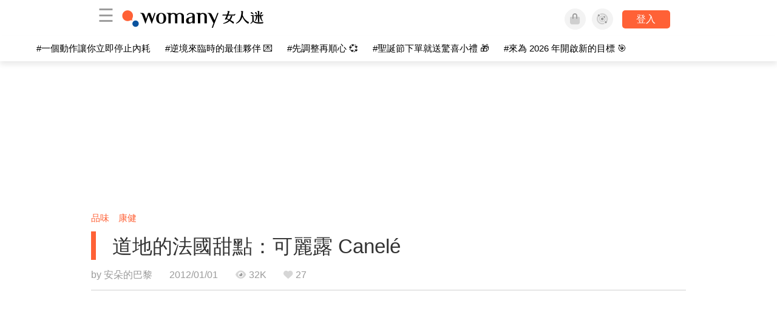

--- FILE ---
content_type: text/html; charset=utf-8
request_url: https://womany.net/articles/956/amp?ref=s_keyword_%E8%B5%B7%E6%BA%90
body_size: 20719
content:

<!DOCTYPE html>
<html ⚡>
  <head>
    <meta charset="utf-8">
    <title>道地的法國甜點：可麗露 Canelé｜女人迷 Womany</title>
      <link rel="preload" as="script" href="https://cdn.ampproject.org/v0.js">

<link rel="preconnect"   href="https://knight.womany.net" crossorigin>
<link rel="dns-prefetch" href="https://knight.womany.net">
<link rel="preconnect"   href="https://api.womany.net" crossorigin>
<link rel="dns-prefetch" href="https://api.womany.net">

    <link rel="canonical" href="https://womany.net/read/article/956">
    <link rel="alternate" hreflang="zh-cn" href="https://cn.womany.net/read/article/956">
      <link rel="amphtml" href="https://womany.net/articles/956/amp">
    <link rel="icon" sizes="16x16" href="/favicon.ico">
    <link rel="icon" sizes="32x32" href="/favicon32.ico">
    <link rel="icon" sizes="300x300" href="https://knight.womany.net/images/womany_logo_300x300_n.png">
      <link rel="apple-touch-icon"  href="https://womany.net/apple-touch-icon.png">
<link rel="apple-touch-icon"  sizes="120x120" href="https://womany.net/cdn-cgi/image/w=120,h=120,fit=scale-down/https://womany.net/apple-touch-icon.png">
<link rel="apple-touch-icon"  sizes="152x152" href="https://womany.net/cdn-cgi/image/w=152,h=152,fit=scale-down/https://womany.net/apple-touch-icon.png">
<link rel="apple-touch-icon"  sizes="167x167" href="https://womany.net/cdn-cgi/image/w=167,h=167,fit=scale-down/https://womany.net/apple-touch-icon.png">
<link rel="apple-touch-icon"  sizes="180x180" href="https://womany.net/cdn-cgi/image/w=180,h=180,fit=scale-down/https://womany.net/apple-touch-icon.png">

    <meta name="viewport" content="width=device-width,minimum-scale=1,initial-scale=1">
    <meta name="referrer" content="no-referrer-when-downgrade">
    <meta name="amp-google-client-id-api" content="googleanalytics">
    <meta name="description" content="第一次知道可麗露（Canelé）這種甜點，是在某家百貨公司的東客麵包。第一次坐在店裡頭點可麗露吃，是在台北的好樣餐廳。但到那時為止，安朵只是很愛吃這種外型和口感都不太尋常的甜點，卻從來不知道這甜點來自法國。">
    <meta property="og:site_name" content="女人迷 Womany"/>
    <meta property="og:url" content="https://womany.net/read/article/956"/>
    <meta property="og:title" content="道地的法國甜點：可麗露 Canelé｜女人迷 Womany"/>
    <meta property="og:description" content="第一次知道可麗露（Canelé）這種甜點，是在某家百貨公司的東客麵包。第一次坐在店裡頭點可麗露吃，是在台北的好樣餐廳。但到那時為止，安朵只是很愛吃這種外型和口感都不太尋常的甜點，卻從來不知道這甜點來自法國。">
    <meta property="og:type" content="article"/>
      <meta property="og:image" name="image" content="http://castle.womany.net/images/articles/956/b9769f7c0a2768a304204053bd7dfb8c.jpg" />
      <meta property="og:image:secure_url" content="https://castle.womany.net/images/articles/956/b9769f7c0a2768a304204053bd7dfb8c.jpg" />
      <meta property="og:image:width" content="1200" />
      <meta property="og:image:height" content="630" />
      <meta name="twitter:image" content="https://castle.womany.net/images/articles/956/b9769f7c0a2768a304204053bd7dfb8c.jpg">
    <meta property="article:section" content="品味" />
    <meta property="article:publisher" content="https://www.facebook.com/womany.net" />
    <meta property="article:published_time" content="2012-01-01T16:00:00+08:00" />
    <meta name="twitter:card" content="summary_large_image">
    <meta name="twitter:site" content="@womanyeditor">
    <meta name="twitter:creator" content="@womanyeditor">
    <meta name="twitter:title" content="道地的法國甜點：可麗露 Canelé｜女人迷 Womany">
    <meta name="twitter:description" content="第一次知道可麗露（Canelé）這種甜點，是在某家百貨公司的東客麵包。第一次坐在店裡頭點可麗露吃，是在台北的好樣餐廳。但到那時為止，安朵只是很愛吃這種外型和口感都不太尋常的甜點，卻從來不知道這甜點來自法國。">
        <meta name="author" content="安朵的巴黎">

      <script type="application/ld+json">
    {"@context":"http://schema.org","@type":"NewsArticle","headline":"道地的法國甜點：可麗露 Canelé","alternativeHeadline":null,"name":"道地的法國甜點：可麗露 Canelé","keywords":["法國","甜點","飲食文化","食物的故事","城市"],"url":"https://womany.net/read/article/956","mainEntityOfPage":"https://womany.net/read/article/956","datePublished":"2012-01-01T16:00:00+08:00","description":"第一次知道可麗露（Canelé）這種甜點，是在某家百貨公司的東客麵包。第一次坐在店裡頭點可麗露吃，是在台北的好樣餐廳。但到那時為止，安朵只是很愛吃這種外型和口感都不太尋常的甜點，卻從來不知道這甜點來自法國。","image":{"@type":"ImageObject","url":"https://castle.womany.net/images/articles/956/b9769f7c0a2768a304204053bd7dfb8c.jpg","height":630,"width":1200},"publisher":{"@type":"Organization","name":"女人迷 womany.net","url":"https://womany.net","logo":{"@type":"ImageObject","url":"https://knight.womany.net/images/womany_logo_schema_publisher.png","width":600,"height":60}},"author":[{"@type":"Person","name":"安朵的巴黎","description":"很少人能告訴你，真正的巴黎是什麼？「安朵的巴黎」要跟你們一起分享道地的巴黎玩樂筆記！即使你沒時間也沒錢來巴黎，你還是可以和我們一樣，得到讓你腦袋發出快樂訊號的美好想像。","url":"https://womany.net/authors/contact-370660447573299013","image":{"@type":"ImageObject","url":"https://castle.womany.net/images/users/6303/6e379fe599a184002734f3400478ea8f.jpg","height":185,"width":185}}],"editor":[{"@type":"Person","name":"Womany Audrey Ko ","url":"https://womany.net/authors/runrunaudrey"}]}
  </script>

    
<script type="application/ld+json">
{
  "@context": "http://schema.org",
  "@graph": [
  {
    "@type": "WebSite",
    "name": "女人迷 Womany",
    "url": "https://womany.net",
    "image": "https://knight.womany.net/images/womany_logo_300x300_n.png",
    "potentialAction": {
      "@type": "SearchAction",
      "target": "https://womany.net/search?q={search_term_string}",
      "query-input": "required name=search_term_string"
    }
  },
  {
  "@context": "http://schema.org",
  "@type": "Organization",
  "name": "吾思傳媒股份有限公司",
  "alternateName": ["womany.net", "女人迷"],
  "url": "https://womany.net",
  "logo": "https://knight.womany.net/images/womany_logo_300x300_n.png",
  "contactPoint": {
    "@type": "ContactPoint",
    "telephone": "+886-2-2377-5999",
    "email": "客服信箱：sweetservice@womany.net",
    "contactType": "customer service",
    "availableLanguage": "Mandarin"
  },
  "sameAs": [
    "https://feeds.feedburner.com/womany",
    "https://instagram.com/womany",
    "https://page.line.me/?accountId=womanyshoptw",
    "https://t.me/womany_net",
    "https://twitter.com/womany",
    "https://www.facebook.com/womany.net",
    "https://www.linkedin.com/company/womany",
    "https://www.youtube.com/@womanytw",
    "news.google.com/publications/CAAqBwgKMLztgQsw4Y_-Ag"
  ]
}

  ]
}
</script>


  <script type="application/ld+json">
    {
      "@context": "http://schema.org",
      "@type": "BreadcrumbList",
      "itemListElement": [
        {
          "@type": "ListItem",
          "position": 1,
          "item": {
            "@id": "https://womany.net",
            "name": "女人迷 Womany"
          }
        }, {
          "@type": "ListItem",
          "position": 2,
          "item": {
            "@id": "https://womany.net/read",
            "name": "最新文章"
          }
        }
        , {
          "@type": "ListItem",
          "position": 3,
          "item": {
            "@id": "https://womany.net/interests/sense",
            "name": "品味"
          }
        }
      ]
    }
  </script>



    <script async src="https://cdn.ampproject.org/v0.js"></script>

      <script async custom-element="amp-analytics" src="https://cdn.ampproject.org/v0/amp-analytics-0.1.js"></script>
      <script async custom-element="amp-sidebar" src="https://cdn.ampproject.org/v0/amp-sidebar-0.1.js"></script>
      <script async custom-element="amp-form" src="https://cdn.ampproject.org/v0/amp-form-0.1.js"></script>
      <script async custom-element="amp-youtube" src="https://cdn.ampproject.org/v0/amp-youtube-0.1.js"></script>
      <script async custom-element="amp-iframe" src="https://cdn.ampproject.org/v0/amp-iframe-0.1.js"></script>
      <script async custom-element="amp-social-share" src="https://cdn.ampproject.org/v0/amp-social-share-0.1.js"></script>
      <script async custom-element="amp-facebook" src="https://cdn.ampproject.org/v0/amp-facebook-0.1.js"></script>
      <script async custom-element="amp-instagram" src="https://cdn.ampproject.org/v0/amp-instagram-0.1.js"></script>
      <script async custom-element="amp-twitter" src="https://cdn.ampproject.org/v0/amp-twitter-0.1.js"></script>


        <script async custom-element="amp-ad" src="https://cdn.ampproject.org/v0/amp-ad-0.1.js"></script>
          <script async custom-element="amp-auto-ads" src="https://cdn.ampproject.org/v0/amp-auto-ads-0.1.js"></script>

      <script async custom-element="amp-list" src="https://cdn.ampproject.org/v0/amp-list-0.1.js"></script>
      <script async custom-template="amp-mustache" src="https://cdn.ampproject.org/v0/amp-mustache-0.2.js"></script>
      <script async custom-element="amp-next-page" src="https://cdn.ampproject.org/v0/amp-next-page-1.0.js"></script>
      <script async custom-element="amp-access" src="https://cdn.ampproject.org/v0/amp-access-0.1.js"></script>
        <script async custom-element="amp-geo" src="https://cdn.ampproject.org/v0/amp-geo-0.1.js"></script>

    <link rel="stylesheet" href="https://kit.fontawesome.com/ba15b83715.css" crossorigin="anonymous">


    <style amp-custom>
      *{box-sizing:border-box}body{color:#333;font-family:PingFang TC,Heiti TC,Noto Sans TC,Noto Sans CJK TC,Source Han Sans TC,Verdana,Helvetica,Microsoft JhengHei,sans-serif;font-size:18px}html[lang=zh-cn] body{font-family:PingFang SC,Heiti SC,Noto Sans CJK SC,Noto Sans SC,Source Han Sans SC,Verdana,Helvetica,Microsoft YaHei,sans-serif}@media (-webkit-min-device-pixel-ratio:1.5625) and (max-width:900px),(-webkit-min-device-pixel-ratio:2) and (max-width:900px),(min-resolution:150dpi) and (max-width:900px){body{font-weight:300}}a{color:#666;text-decoration:none}a h1,a h2,a h3,a h4,a h5,a h6{color:#333}h1,h2,h3,h4,h5,h6{font-size:1em;font-weight:700;line-height:1em;margin:0}article.amp .article-actions.bottom:after,article.amp .article-actions .sharetools:after,article.amp .article-author .author:after,article.amp .article-header .interests ul:after,article.amp .article-header:after,article.amp .article-main .article-meta .tags ul:after{content:"";display:table;clear:both}#w-header .hamburger,#w-sidebar .hamburger{color:#888;cursor:pointer;font-size:30px;line-height:51px;padding:0 11px 9px}#w-header .hamburger:focus,#w-sidebar .hamburger:focus{outline:none}#w-header .hamburger:active,#w-sidebar .hamburger:active{opacity:1}@media (hover:hover){#w-header .hamburger:hover,#w-sidebar .hamburger:hover{opacity:.7}}#w-header .hamburger{float:left}#w-sidebar .hamburger{height:60px}#w-sidebar{font-size:14px;margin:0;background:#f3f3f3;box-shadow:0 0 6px rgba(0,0,0,.2)}#w-sidebar ul{display:block;padding:0;margin:0}#w-sidebar li{list-style:none}#w-sidebar li a{cursor:pointer;text-decoration:none;color:#424242;font-size:1.2em;font-weight:300;padding:12px 10px 12px 25px;display:block;line-height:1em;width:205px}@media (hover:hover){#w-sidebar li a:hover{background:#fff}}#w-sidebar li.spacer{background:transparent;padding:20px 2em 3px 1.8em;font-weight:300;color:#787878;line-height:normal}#w-sidebar li.new-feature a:last-child:after{display:inline-block;font:normal normal normal 14px/1 Font Awesome\ 6 Pro;font-size:inherit;text-rendering:auto;-webkit-font-smoothing:antialiased;-moz-osx-font-smoothing:grayscale;content:"\f111";color:#00a7e3;font-size:12px;transform:scale(.65);position:absolute;left:6px;line-height:21px;opacity:.5;font-weight:900}#w-sidebar li.m-interests{position:relative;display:flex;flex-direction:row;justify-content:flex-start;align-items:center}#w-sidebar li.m-interests input{display:none}@media (hover:hover){#w-sidebar li.m-interests:hover,#w-sidebar li.m-interests a:hover+label#open-submenu:after,#w-sidebar li.m-interests a:hover+label#open-submenu:before{background-color:#fff}#w-sidebar li.m-interests label#close-submenu:hover,#w-sidebar li.m-interests label#open-submenu:hover{cursor:pointer}#w-sidebar li.m-interests label#close-submenu:hover:after,#w-sidebar li.m-interests label#close-submenu:hover:before,#w-sidebar li.m-interests label#open-submenu:hover:after,#w-sidebar li.m-interests label#open-submenu:hover:before{background-color:#fff}}#w-sidebar li.m-interests label{position:relative}#w-sidebar li.m-interests label:after,#w-sidebar li.m-interests label:before{content:"";display:block;width:100%;height:100%;position:absolute}#w-sidebar li.m-interests label:before{top:0}#w-sidebar li.m-interests label:after{width:8px;height:8px;border-top:2px solid rgba(0,0,0,.3);border-right:2px solid rgba(0,0,0,.3)}#w-sidebar li.m-interests label#open-submenu{width:50px;height:40px}#w-sidebar li.m-interests label#open-submenu:before{width:50px;height:40px;right:0}#w-sidebar li.m-interests label#open-submenu:after{transform:translate(-50%,-50%) rotate(45deg);top:50%;right:40%;z-index:2}#w-sidebar li.m-interests label#open-submenu input[type=radio]+.submenu{position:fixed;top:0;left:0;height:200%;background-color:#f3f3f3;transform:translateX(100%);transition:translate,ease,.3s;z-index:3}#w-sidebar li.m-interests label#open-submenu input[type=radio]:checked+.submenu{transform:translateX(0)}#w-sidebar li.m-interests label#close-submenu{display:block;height:70px;font-size:1.2em;font-weight:400;padding:0 0 0 41px;color:rgba(0,0,0,.3)}#w-sidebar li.m-interests label#close-submenu p{margin-bottom:0;position:absolute;bottom:11px;height:24px;line-height:24px}#w-sidebar li.m-interests label#close-submenu:before{top:0;left:0;z-index:-1}#w-sidebar li.m-interests label#close-submenu:after{transform:translateY(-50%) rotate(225deg);bottom:13px;left:22px}#w-sidebar li.m-interests a[title=關注興趣]{width:75%}#w-top-shortcut,#w-top-shortcut *{box-sizing:border-box}#w-top-shortcut{box-shadow:0 6px 8px 0 rgba(0,0,0,.08);background-color:#fff;width:100%;height:42px;font-size:0;padding-left:48px;white-space:nowrap;position:fixed;top:60px;margin-top:-1px;z-index:999}#w-top-shortcut::-webkit-scrollbar{display:none}#w-top-shortcut>div{overflow-x:auto;-ms-scroll-snap-type:x proximity;scroll-snap-type:x proximity;-webkit-overflow-scrolling:touch}#w-top-shortcut>div>div{display:inline-block;height:42px;padding:0 12px;font-size:15px;scroll-snap-align:start}#w-top-shortcut>div>div:first-child{margin-left:48px}#w-top-shortcut>div>div>a{line-height:42px;color:#000;text-decoration:none}@media (hover:hover){.s-lianhonghong #w-top-shortcut>div>div>a:hover,.s-womany #w-top-shortcut>div>div>a:hover{color:#ff6136}.s-gender #w-top-shortcut>div>div>a:hover{color:#a58c78}.s-family #w-top-shortcut>div>div>a:hover{color:#f5aca4}}#w-top-shortcut>div>div>a:active{background-color:rgba(240,140,0,.11)}#w-top-shortcut>div>div>a.active,#w-top-shortcut>div>div>a:active{font-weight:600}.s-lianhonghong #w-top-shortcut>div>div>a.active,.s-lianhonghong #w-top-shortcut>div>div>a:active,.s-womany #w-top-shortcut>div>div>a.active,.s-womany #w-top-shortcut>div>div>a:active{color:#ff6136;border-bottom:2px solid #ff6136}.s-gender #w-top-shortcut>div>div>a.active,.s-gender #w-top-shortcut>div>div>a:active{color:#a58c78;border-bottom:2px solid #a58c78}.s-family #w-top-shortcut>div>div>a.active,.s-family #w-top-shortcut>div>div>a:active{color:#f5aca4;border-bottom:2px solid #f5aca4}@media (max-width:1279px){#w-top-shortcut>div>a:first-child{margin-left:0}}@media (prefers-color-scheme:dark){#w-top-shortcut{background-color:#1d1d1d}#w-top-shortcut>div>div>a{color:#888}}@media (prefers-color-scheme:dark) and (hover:hover){#w-top-shortcut>div>div>a:hover{color:#ff6136}}@media (prefers-color-scheme:dark){#w-top-shortcut>div>div>a.active,#w-top-shortcut>div>div>a:active{color:#ff6136}}#w-top-shortcut-holder{margin-top:42px}@media (prefers-color-scheme:dark){body{background-color:#1c1c1c}body article.amp{letter-spacing:.02em}body article.amp amp-img{opacity:.6;transition:opacity .5s}}@media (prefers-color-scheme:dark) and (hover:hover){body article.amp amp-img:hover{opacity:1}}@media (prefers-color-scheme:dark){body article.amp .article-header{border-color:#5b5b5b}body article.amp .article-header .interests ul li a{color:#ff6136}}@media (prefers-color-scheme:dark) and (hover:hover){body article.amp .article-header .interests ul li a:hover{color:#ff6136}}@media (prefers-color-scheme:dark){body article.amp .article-title{border-color:#ff6136}}@media (prefers-color-scheme:dark) and (hover:hover){body article.amp .article-title:hover h1{color:#bdbdbd}}@media (prefers-color-scheme:dark){body article.amp .article-title h1,body article.amp .article-title h2{color:#d4d4d4}body article.amp .article-actions{color:#666}body article.amp .article-actions a{color:grey}}@media (prefers-color-scheme:dark) and (hover:hover){body article.amp .article-actions a:hover{color:#ff6136}}@media (prefers-color-scheme:dark){body article.amp .article-actions a:active,body article.amp .article-actions a:visited{color:#666}body article.amp .article-actions.bottom{border-color:#5b5b5b;opacity:.6;transition:opacity .5s}}@media (prefers-color-scheme:dark) and (hover:hover){body article.amp .article-actions.bottom:hover{opacity:1}}@media (prefers-color-scheme:dark){body article.amp .article-main{color:#999}body article.amp .article-main h2,body article.amp .article-main h3,body article.amp .article-main h4,body article.amp .article-main h5,body article.amp .article-main h6{color:#999;font-weight:400}body article.amp .article-main .article-body a,body article.amp .article-main .article-body a:active,body article.amp .article-main .article-body a:visited{color:#999}body article.amp .article-main .article-body .prologue:after,body article.amp .article-main .article-body hr{border-color:#5b5b5b}body article.amp .article-main .article-body .nextpage:after{border-bottom:1.5px solid #5b5b5b}body article.amp .article-main .article-body blockquote{background-color:#262626;border-color:#333;color:#d9d9d9}body article.amp .article-main .article-body blockquote.golden{padding:.5em}body article.amp .article-main .article-body blockquote.golden p{color:#ff6136}body article.amp .article-main .article-body .further a{background-image:linear-gradient(180deg,transparent 60%,rgba(255,209,197,.35) 0)}}@media (prefers-color-scheme:dark) and (hover:hover){body article.amp .article-main .article-body .further a:hover{background-image:linear-gradient(180deg,transparent 60%,rgba(255,97,54,.35) 0)}}@media (prefers-color-scheme:dark){body article.amp .article-main .article-body .further a:visited{background-image:linear-gradient(180deg,transparent 60%,rgba(255,97,54,.35) 0)}body article.amp .article-main .article-meta .nextpage:after{border-bottom:1.5px solid #5b5b5b}body article.amp .article-main .article-meta .editor-info p a{color:#999}body article.amp .article-main .article-meta .related-records .related-block{border-color:#5b5b5b}body article.amp .article-main .article-meta .related-records .related-block h2{color:#999}body article.amp .article-main .article-meta .related-articles-structure{border-color:#5b5b5b}body article.amp .article-main .article-meta .related-articles-structure .preface,body article.amp .article-main .article-meta .related-articles-structure a{color:#999}body article.amp .article-main .article-meta .related-articles-structure a{background-image:linear-gradient(180deg,transparent 60%,#ffd1c5 0)}}@media (prefers-color-scheme:dark) and (hover:hover){body article.amp .article-main .article-meta .related-articles-structure a:hover{background-image:linear-gradient(180deg,transparent 60%,#ff6136 0)}}@media (prefers-color-scheme:dark){body article.amp .article-main .article-meta .related-articles-structure a:visited{background-image:linear-gradient(180deg,transparent 60%,#ff6136 0)}body article.amp .article-main .article-meta .tags a{background-color:transparent}}@media (prefers-color-scheme:dark) and (hover:hover){body article.amp .article-main .article-meta .tags a:hover,body article.amp .article-main .article-meta .tags a:visited:hover{background-color:rgba(240,140,0,.15)}}@media (prefers-color-scheme:dark){body article.amp .article-main .article-meta .tags a:active{background-color:rgba(240,140,0,.25)}body article.amp .article-main .article-meta .embedded-block a{color:#999}}@media (prefers-color-scheme:dark) and (hover:hover){body article.amp .article-main .article-meta .related-articles-structure .article-block:hover h2{color:#ddd}}@media (prefers-color-scheme:dark){body article.amp .article-main .article-author{border-color:#5b5b5b;opacity:.6;transition:opacity .5s}}@media (prefers-color-scheme:dark) and (hover:hover){body article.amp .article-main .article-author:hover{opacity:1}}@media (prefers-color-scheme:dark){body article.amp .article-main .article-author .author-icon{border-color:#5b5b5b}body article.amp .article-main .article-author .author{color:#999;font-weight:300}body article.amp .article-main .article-author .author h3{color:#999}}@media (prefers-color-scheme:dark) and (hover:hover){body article.amp .article-main .article-author .author:hover{background-color:#262626}}@media (prefers-color-scheme:dark){body article.amp .article-main .ads{opacity:.6;transition:opacity .5s}}@media (prefers-color-scheme:dark) and (hover:hover){body article.amp .article-main .ads:hover{opacity:1}}@media (prefers-color-scheme:dark){.article-survey{opacity:.6;transition:opacity .5s}}@media (prefers-color-scheme:dark) and (hover:hover){.article-survey:hover{opacity:1}}@media (prefers-color-scheme:dark){#w-sidebar{background:linear-gradient(#404040,#383838)}#w-sidebar li a{color:#bfbfbf}}@media (prefers-color-scheme:dark) and (hover:hover){#w-sidebar li a:hover{background-color:#333}}@media (prefers-color-scheme:dark){#w-sidebar li.spacer{color:#888;background-color:rgba(0,0,0,.05)}}@media (prefers-color-scheme:dark) and (hover:hover){#w-sidebar li.m-interests:hover,#w-sidebar li.m-interests a:hover+label#open-submenu:after,#w-sidebar li.m-interests a:hover+label#open-submenu:before,#w-sidebar li.m-interests label#close-submenu:hover:after,#w-sidebar li.m-interests label#close-submenu:hover:before,#w-sidebar li.m-interests label#open-submenu:hover:after,#w-sidebar li.m-interests label#open-submenu:hover:before{background-color:#333}}@media (prefers-color-scheme:dark){#w-sidebar li.m-interests label:after{border-color:#bfbfbf}#w-sidebar li.m-interests label#open-submenu input[type=radio]+.submenu{background:linear-gradient(#404040,#383838)}#w-sidebar li.m-interests label#close-submenu p{color:#bfbfbf}}body{line-height:1.75em}.next-page-wrapper{margin:0 auto;max-width:980px}article.amp{margin:1.5em auto;max-width:980px}article.amp h1,article.amp h2,article.amp h3,article.amp h4,article.amp h5,article.amp h6{font-weight:500}article.amp h1{font-size:2em}article.amp h2,article.amp h3{font-size:1.33em}article.amp h4{font-size:1.1em}article.amp h5,article.amp h6{font-size:.88em}article.amp ::-moz-selection,article.amp ::selection{background:#faebd7}article.amp a{color:#f26649;text-decoration:none}@media (hover:hover){article.amp a:hover{color:#f69679;text-decoration:underline}}article.amp a:active{color:#f26649;text-decoration:underline;color:#000}article.amp a:visited{color:#f69679}article.amp .article-header{border-bottom:1.5px solid #e6e6e6;margin-bottom:1.5em;padding-bottom:.5em}article.amp .article-header .sponsor{float:right;font-size:.85em;color:#afafaf}article.amp .article-header .interests{font-size:.85em;font-weight:400}article.amp .article-header .interests ul{padding:0;margin:0 0 .45em}article.amp .article-header .interests ul li{display:inline-block;float:left}article.amp .article-header .interests ul li a{padding:.1em .5em}article.amp .article-header .interests ul li:first-child a{margin-left:-.5em}article.amp .article-header .interests ul li a{color:#ff6136}@media (hover:hover){article.amp .article-header .interests ul li a:hover{color:#ff7550}}article.amp .article-header .interests ul li a:active{color:#ff6136}article.amp .article-title{display:block;border-left:8px solid #ff6136;margin:.33em 0 .5em;padding-left:1.5em}@media (hover:hover){article.amp .article-title:hover{text-decoration:none}article.amp .article-title:hover h1{color:#000}}article.amp .article-title h1{color:#333;font-size:1.85em;font-weight:400;line-height:1.33em;padding-top:.1em}article.amp .article-title h2{color:#333;font-size:1.5em;font-weight:400;line-height:1.2em;padding-bottom:.2em}@media (max-width:767px){article.amp .article-title h1{font-size:1.55em}article.amp .article-title h2{font-size:1.45em}}article.amp .article-actions{color:#9b9b9b;font-size:.7em;font-weight:400}@media (min-width:768px){article.amp .article-actions{font-size:.9em;font-weight:500}}article.amp .article-actions a{color:#9b9b9b}@media (hover:hover){article.amp .article-actions a:hover{color:#8e8e8e}}article.amp .article-actions a:active{color:#757575}article.amp .article-actions>*{display:inline-block}article.amp .article-actions .article-favorite{font-weight:400}@media (max-width:767px){article.amp .article-actions.bottom .article-favorite{font-size:1.33em}}article.amp .article-actions .sharetools{display:block;float:right;max-width:400px;width:100%;line-height:1.75em;transform-origin:center right;transform:scale(.85)}article.amp .article-actions .sharetools amp-social-share{min-width:40px;min-height:40px;position:relative;float:left;border-radius:50%;background-size:80%;margin:5px}article.amp .article-actions .sharetools amp-social-share:before{line-height:35px;position:absolute}article.amp .article-actions .sharetools amp-social-share[type=plurk]:before{background-color:#fff;width:25px;height:25px;line-height:25px;-webkit-clip-path:circle(17px);clip-path:circle(17px)}article.amp .article-actions .sharetools amp-social-share[type=email]{background-image:none}article.amp .article-actions .sharetools amp-social-share[type=print]{padding-left:2px}@media (max-width:767px){article.amp .article-actions .sharetools{height:auto;transform-origin:center left;max-width:none;float:none;width:118%;text-align:center}article.amp .article-actions .sharetools amp-social-share{float:none;margin:0 2px}}article.amp .article-actions .sharetools amp-social-share[type=plurk]{background-color:#cf682f;color:#cf682f}article.amp .article-actions .sharetools amp-social-share[type=telegram]{background-color:#08c;color:#fff}article.amp .article-actions .sharetools amp-social-share[type=email],article.amp .article-actions .sharetools amp-social-share[type=print]{background-color:#939588;color:#fff}article.amp .article-actions .sharetools amp-social-share[type=plurk]:before{font-size:36px;top:8px;left:5px}article.amp .article-actions .sharetools amp-social-share[type=telegram]:before{font-size:22px;top:3px;left:10px}article.amp .article-actions .sharetools amp-social-share[type=email]:before{font-size:22px;top:3px;left:9.5px}article.amp .article-actions .sharetools amp-social-share[type=print]:before{font-size:19.8px;top:2px;left:11px}article.amp .article-actions .sharetools amp-social-share[type=twitter]{background-size:20px}article.amp .article-actions.top .meta-span{margin-right:1.5em}article.amp .article-actions.top .meta-span .fad{font-size:.95em;margin-right:.33em}article.amp .article-actions.top .last-updated-on{display:block}@media (max-width:767px){article.amp .article-actions.top{margin-right:-20px;line-height:2em;font-size:.75em}article.amp .article-actions.top .author-name{display:block}article.amp .article-actions.top .article-favorites{display:none}}article.amp .article-actions.bottom{margin-bottom:1.25rem;padding:2px .5em;text-align:center;line-height:3.3em}article.amp .article-actions.bottom .article-favorite{float:left}@media (max-width:767px){article.amp .article-actions.bottom{border-bottom:none}article.amp .article-actions.bottom .article-favorite{float:none}}article.amp .article-main{color:#424242}article.amp .article-main h2,article.amp .article-main h3,article.amp .article-main h4,article.amp .article-main h5,article.amp .article-main h6{color:#333;font-weight:500;margin-bottom:1.25rem;line-height:1.5em}article.amp .article-main p{margin:0 0 1.25em;line-height:1.75em;word-break:break-word}article.amp .article-main ol,article.amp .article-main ul{margin:0 0 1.25em;padding:0}article.amp .article-main ol li,article.amp .article-main ul li{line-height:1.75em;margin:0 0 .3125em 2.5em}article.amp .article-main .article-body{margin-bottom:1.25em}article.amp .article-main .article-body a{color:#424242;text-decoration:none;border-bottom:1px solid #ffd1c5}@media (hover:hover){article.amp .article-main .article-body a:hover{border-bottom:2px solid #ff6136}}article.amp .article-main .article-body a:active{color:#000;font-weight:400}article.amp .article-main .article-body h2:before,article.amp .article-main .article-body h3:before{content:"";display:block;position:relative;width:0;height:127px;margin-top:-127px}article.amp .article-main .article-body .prologue{margin-bottom:1.875em;color:#949494;font-size:1.1em;font-weight:400}article.amp .article-main .article-body .prologue a{color:#949494}article.amp .article-main .article-body .prologue:after{border:1px solid #e5e3e3;content:"";height:0;display:block;width:7em;margin:1.25em auto}article.amp .article-main .article-body .prologue .further,article.amp .article-main .article-body .table-of-contents h2{display:none}article.amp .article-main .article-body .table-of-contents ol{margin-bottom:0;font-size:.95em}article.amp .article-main .article-body .table-of-contents ul{margin:.25em 0 .5em}article.amp .article-main .article-body .table-of-contents .toclevel-1{margin-bottom:.25em}article.amp .article-main .article-body .table-of-contents .tocnumber{display:none}article.amp .article-main .article-body .table-of-contents:after{content:"";border-bottom:1px solid #e5e3e3;width:11em;margin:3em auto;display:block}article.amp .article-main .article-body hr{margin-bottom:1.25em;border:0;height:0}article.amp .article-main .article-body .nextpage:after{content:"";border-bottom:1px solid #e5e3e3;width:11em;margin:3em auto;display:block}article.amp .article-main .article-body blockquote{background-color:#f6f6f6;border-left:.4em solid #e5e5e5;color:#333;margin:0 0 1.25em;padding:.8em 1.1em}article.amp .article-main .article-body blockquote p{margin:0}article.amp .article-main .article-body blockquote>p:last-child{margin-bottom:0}article.amp .article-main .article-body blockquote.golden{margin:1.5em auto 1.25em;padding:0;max-width:22em;background-color:inherit;border:none;font-size:1.33em;text-align:justify}article.amp .article-main .article-body blockquote.golden p{color:#ff6136;margin:0;line-height:1.5em}article.amp .article-main .article-body blockquote.golden cite{display:block;text-align:right;color:#9b9b9b;font-size:.75em;font-style:normal}article.amp .article-main .article-body blockquote.golden cite:before{content:"—";margin-right:.2em}article.amp .article-main .article-body p.with_fbpost,article.amp .article-main .article-body p.with_flickr,article.amp .article-main .article-body p.with_img{text-align:center}article.amp .article-main .article-body amp-iframe.firstory,article.amp .article-main .article-body amp-iframe.spotify{max-width:500px;margin:0 auto}article.amp .article-main .article-body amp-iframe.hopenglish{height:calc(56vw + 150px);max-height:698.8px}article.amp .article-main .article-body amp-instagram{max-width:500px;margin:0 auto;border-radius:3px;border:1px solid #dbdbdb}article.amp .article-main .article-body amp-iframe.embedvideo,article.amp .article-main .article-body amp-iframe.hopenglish,article.amp .article-main .article-body amp-youtube,article.amp .article-main .article-body article.genderpedia,article.amp .article-main .article-body div.with_twitter{margin-bottom:1.25rem}article.amp .article-main .article-body .further{display:block;padding:0 0 7px}article.amp .article-main .article-body .further .qualifier{display:block;font-size:15px;margin-bottom:-7px}article.amp .article-main .article-body .further a,article.amp .article-main .article-body .further a:visited{border-bottom:none}@media (hover:hover){article.amp .article-main .article-body .further a:hover{border-bottom:none}}article.amp .article-main .article-body .further a{background-image:linear-gradient(180deg,transparent 60%,#ffd1c5 0)}@media (hover:hover){article.amp .article-main .article-body .further a:hover{background-image:linear-gradient(180deg,transparent 60%,#ff6136 0)}}article.amp .article-main .article-body .further a:visited{background-image:linear-gradient(180deg,transparent 60%,#ff6136 0)}article.amp .article-main .article-body article.genderpedia{font-size:15px;padding-bottom:11.25px;background-color:#fff7f0;color:#424242}article.amp .article-main .article-body article.genderpedia .pedia-title{display:block;padding:.3em 11.25px;background-color:#a58c78;color:#fff;font-weight:300}article.amp .article-main .article-body article.genderpedia h4{display:inline-block;font-size:1.2em;margin:11.25px 0 .3em 11.25px}article.amp .article-main .article-body article.genderpedia h5{display:inline-block;font-size:1em;margin:0 0 0 .25em}article.amp .article-main .article-body article.genderpedia footer,article.amp .article-main .article-body article.genderpedia p{margin:.3em 11.25px 0}article.amp .article-main .article-body article.genderpedia footer cite{font-style:normal}@media (prefers-color-scheme:dark){article.amp .article-main .article-body article.genderpedia{background-color:#262626;color:#999}article.amp .article-main .article-body article.genderpedia .pedia-title{background-color:#7f6a5a}}article.amp .article-main .article-meta{font-size:.95em;margin-bottom:1.25rem}article.amp .article-main .article-meta .nextpage:after{content:"";border-bottom:1px solid #e5e3e3;width:11em;margin:3em auto;display:block}article.amp .article-main .article-meta .embedded-block{margin-bottom:2em}article.amp .article-main .article-meta .embedded-block a{color:#424242;text-decoration:none;border-bottom:1px solid #ffd1c5}@media (hover:hover){article.amp .article-main .article-meta .embedded-block a:hover{border-bottom:2px solid #ff6136}}article.amp .article-main .article-meta .embedded-block a:active{color:#000;font-weight:400}article.amp .article-main .article-meta .embedded-block article.genderpedia{font-size:15px;padding-bottom:11.25px;background-color:#fff7f0;color:#424242}article.amp .article-main .article-meta .embedded-block article.genderpedia .pedia-title{display:block;padding:.3em 11.25px;background-color:#a58c78;color:#fff;font-weight:300}article.amp .article-main .article-meta .embedded-block article.genderpedia h4{display:inline-block;font-size:1.2em;margin:11.25px 0 .3em 11.25px}article.amp .article-main .article-meta .embedded-block article.genderpedia h5{display:inline-block;font-size:1em;margin:0 0 0 .25em}article.amp .article-main .article-meta .embedded-block article.genderpedia footer,article.amp .article-main .article-meta .embedded-block article.genderpedia p{margin:.3em 11.25px 0}article.amp .article-main .article-meta .embedded-block article.genderpedia footer cite{font-style:normal}@media (prefers-color-scheme:dark){article.amp .article-main .article-meta .embedded-block article.genderpedia{background-color:#262626;color:#999}article.amp .article-main .article-meta .embedded-block article.genderpedia .pedia-title{background-color:#7f6a5a}}article.amp .article-main .article-meta .embedded-block article.genderpedia{margin-bottom:1.25rem}article.amp .article-main .article-meta .tags{font-size:.88em;margin-bottom:1.25rem}article.amp .article-main .article-meta .tags ul{padding:0;margin:0}article.amp .article-main .article-meta .tags ul li{display:block;float:left;line-height:1.5em;margin:.3em .6em .4em 0;font-weight:400}article.amp .article-main .article-meta .tags ul li a{padding:.1em .75em}article.amp .article-main .article-meta .tags ul li:first-child a{margin-left:0}article.amp .article-main .article-meta .tags a{color:#ff6136;border:1px solid #ff6136}@media (hover:hover){article.amp .article-main .article-meta .tags a:hover{background-color:#f6f6f6;text-decoration:none}}article.amp .article-main .article-meta .tags a:active{background-color:#dadada;color:#ff4d1d}article.amp .article-main .article-meta .tags a:before{content:"#"}article.amp .article-main .article-meta .editor-info{margin-bottom:1.25rem}article.amp .article-main .article-meta .editor-info p{margin-bottom:0}article.amp .article-main .article-meta .editor-info p a{color:#424242;text-decoration:none;border-bottom:1px solid #ffd1c5}@media (hover:hover){article.amp .article-main .article-meta .editor-info p a:hover{border-bottom:2px solid #ff6136}}article.amp .article-main .article-meta .editor-info p a:active{color:#000;font-weight:400}article.amp .article-main .article-meta .disclaimer{margin-bottom:1.25rem}article.amp .article-main .article-meta .disclaimer p{color:#adadad;margin-bottom:0}article.amp .article-main .article-meta .disclaimer p a{color:#424242;text-decoration:none;border-bottom:1px solid #ffd1c5;color:#adadad}@media (hover:hover){article.amp .article-main .article-meta .disclaimer p a:hover{border-bottom:2px solid #ff6136}}article.amp .article-main .article-meta .disclaimer p a:active{color:#000;font-weight:400}article.amp .article-main .article-meta .related-records{display:block}article.amp .article-main .article-meta .related-records .related-block{display:block;margin-bottom:1.25rem;border:1px solid #d8d8d8;font-size:1.1em;text-decoration:none}@media (hover:hover){article.amp .article-main .article-meta .related-records .related-block{margin-left:8px}article.amp .article-main .article-meta .related-records .related-block:hover{text-decoration:none;box-shadow:0 2px 8px hsla(0,0%,72.5%,.5)}}article.amp .article-main .article-meta .related-records .related-block:focus{box-shadow:0 0 6px rgba(0,0,0,.33)}article.amp .article-main .article-meta .related-records .related-block h2{font-size:.95em;font-weight:400;line-height:1.5em;margin:0;overflow:hidden;padding:.5em 0 .5em 1em;color:#666}article.amp .article-main .article-meta .related-records .related-block[data-type=Tag]{display:inline-block;padding-right:1em}article.amp .article-main .article-meta .related-records .related-block[data-type=Tag] h2:before{content:"#"}article.amp .article-main .article-meta .related-records .related-block[data-type=Tag].has-feature-image{padding-right:0;width:100%}article.amp .article-main .article-meta .related-records .related-block amp-img,article.amp .article-main .article-meta .related-records .related-block img{display:block}article.amp .article-main .article-meta .end_ad{margin-bottom:1.25rem}article.amp .article-main .article-meta .end_ad_link{width:100%;display:block}article.amp .article-main .article-meta .related-articles-structure{margin-bottom:1.3rem}article.amp .article-main .article-meta .related-articles-structure ul{list-style-type:none}article.amp .article-main .article-meta .related-articles-structure ul li{margin:0}article.amp .article-main .article-meta .related-articles-structure .preface{display:block;font-size:15px;margin-bottom:-3px}article.amp .article-main .article-meta .related-articles-structure a{color:#424242;border-bottom:none;text-decoration:none;background-image:linear-gradient(180deg,transparent 60%,#ffd1c5 0)}@media (hover:hover){article.amp .article-main .article-meta .related-articles-structure a:hover{background-image:linear-gradient(180deg,transparent 60%,#ff6136 0)}}article.amp .article-main .article-meta .related-articles-structure a:visited{background-image:linear-gradient(180deg,transparent 60%,#ff6136 0)}article.amp .article-author{overflow:hidden;margin:0 auto 1.25rem;border-bottom:1px solid #e5e3e3;border-top:1px solid #e5e3e3}article.amp .article-author .author{color:#666;display:block;font-size:.85em;padding:20px;position:relative}article.amp .article-author .author .author-icon{border:1px solid #e5e3e3;border-radius:50%;float:left;height:100px;margin:0;max-width:none;width:100px}@media (hover:hover){article.amp .article-author .author:hover{text-decoration:none;background-color:#f6f6f6}article.amp .article-author .author:hover .author-icon{box-shadow:0 0 6px rgba(0,0,0,.25)}}article.amp .article-author .author .desc,article.amp .article-author .author .type,article.amp .article-author .author h3{display:block;margin:0 0 0 120px;line-height:1em}article.amp .article-author .author .type{color:#9b9b9b;font-size:.9em;margin-top:.5em}article.amp .article-author .author h3{font-size:1.4em;font-weight:400;line-height:1.8em;color:#333}article.amp .article-author .author .desc{line-height:1.5em}@media (max-width:767px){article.amp .article-author .author{padding-top:13.33333px;padding-bottom:13.33333px}article.amp .article-author .author .author-icon{max-height:60px;max-width:60px}article.amp .article-author .author .type,article.amp .article-author .author h3{margin-left:75px}article.amp .article-author .author .type{margin-top:.6em}article.amp .article-author .author h3{line-height:1.5em}article.amp .article-author .author .desc{display:none}}@media (max-width:1020px){article.amp{max-width:none}article.amp .article-header .article-actions,article.amp .article-header .interests{padding-left:calc(8px + 1.76471em)}article.amp .article-main{max-width:980px;margin:0 20px}article.amp .article-main .article-body{text-overflow:ellipsis}article.amp .article-main .article-body h3{font-size:1.1em}article.amp .article-main .article-body amp-facebook[data-embed-as=video],article.amp .article-main .article-body amp-iframe.embedvideo,article.amp .article-main .article-body amp-iframe.hopenglish,article.amp .article-main .article-body amp-youtube,article.amp .article-main .article-body blockquote,article.amp .article-main .article-body p.with_img{margin-left:-20px;margin-right:-20px}}@media (max-width:1020px) and (max-width:500px){article.amp .article-main .article-body amp-iframe.firstory,article.amp .article-main .article-body amp-iframe.spotify{margin-left:-20px;margin-right:-20px}}@media (max-width:1020px){article.amp .article-main .article-body blockquote{padding-left:.7em}article.amp .article-main .article-body blockquote.golden{text-align:left}}@media (max-width:1020px) and (max-width:767px){article.amp .article-main .article-body blockquote.golden{padding:0 1em 0 .5em}}@media (max-width:980px){article.amp .article-header{margin-left:28px;margin-right:20px}article.amp .article-header .article-actions,article.amp .article-header .interests{padding-left:.1em}article.amp .article-title{margin-left:-28px;padding-left:20px}}.translator{max-width:980px}.translator.top{margin:.5em auto;color:#999;font-size:.9em;font-style:italic;border-bottom:1px solid #ddd;padding:0 .75em .5em;line-height:1.5em}.translator.top a{color:#999}.translator.bottom{margin:1em auto;font-size:1em;background-color:#ffffbe;line-height:1.5em;padding:.5em;display:block;text-align:center;color:#333}.translator.bottom a{color:#333;font-size:.85em;border:1px solid #999;text-decoration:none;padding-left:.1em;vertical-align:middle;display:inline-block;line-height:2.5em;border-radius:50%;height:2.5em;width:2.5em;overflow:hidden}@media (hover:hover){.translator.bottom a:hover{box-shadow:0 0 5px rgba(0,0,0,.4)}}.translator.bottom p{margin:0 0 .5em}.dailycal{height:215px}@media (max-width:768px){.dailycal{height:339px}}@media (max-width:413px){.dailycal{height:346px}}.dailycal-wrap{background-color:#fff;display:block;position:relative;max-width:980px;margin:15px auto 0}@media (max-width:980px){.dailycal-wrap{margin-left:1em;margin-right:1em}}@media (prefers-color-scheme:dark){.dailycal-wrap{background-color:#1c1c1c}}.dailycal-wrap .daily-cal{display:flex;height:200px;background-color:#f3f3f3}.dailycal-wrap .daily-cal .cal{flex:1 0 265px;display:grid;grid-template:"a b" 20px "a c" 20px "d d" auto/50px 1fr;padding:15px 40px;margin:5px;font-size:14px;background-color:#fff;line-height:normal}.dailycal-wrap .daily-cal .cal .day{grid-area:a;font-size:30px;font-weight:700;letter-spacing:.02em;color:#333}.dailycal-wrap .daily-cal .cal .yrmt{grid-area:b;font-size:12px}.dailycal-wrap .daily-cal .cal .weekday,.dailycal-wrap .daily-cal .cal .yrmt{font-weight:500;letter-spacing:.02em;color:#333}.dailycal-wrap .daily-cal .cal .weekday{grid-area:c}.dailycal-wrap .daily-cal .cal .goodto{grid-area:d;font-weight:700;letter-spacing:.02em;color:#0854a6;margin-top:5px;font-size:36px}.dailycal-wrap .daily-cal .cal .goodto.long{font-size:30px}.dailycal-wrap .daily-cal .practice{display:flex;flex-flow:column;width:100%;height:100%;font-size:14px;color:#333;padding:15px 15px 15px 25px;line-height:1.4em}.dailycal-wrap .daily-cal .practice .ttl{font-size:1.15em;font-weight:500;margin-bottom:.5em}.dailycal-wrap .daily-cal .practice .ctnt{font-weight:300;letter-spacing:.02em;color:#333;margin:0 3em 0 0;min-height:4.2em}.dailycal-wrap .daily-cal .practice .addition{flex-grow:1;display:grid;align-items:end;grid-template:"a" 22px "b" auto}.dailycal-wrap .daily-cal .practice .addition.withimg{grid-template:"a c" 22px "b c" auto/auto 135px}.dailycal-wrap .daily-cal .practice .addition .divider{grid-area:a}.dailycal-wrap .daily-cal .practice .addition .readmore{grid-area:b}.dailycal-wrap .daily-cal .practice .addition .img-container{grid-area:c}.dailycal-wrap .daily-cal .practice .addition .divider{width:100%;height:11px;background-image:url(https://castle.womany.net/images/content/pictures/126645/71b868a0e7fa3e27f8b395574314afa7.png);background-size:auto 100%;margin-bottom:5px}.dailycal-wrap .daily-cal .practice .addition.withimg .divider{margin-bottom:0}.dailycal-wrap .daily-cal .practice .addition .readmore{color:#333;font-size:.86em;font-weight:400;letter-spacing:.02em}.dailycal-wrap .daily-cal .practice .addition .readmore:after{content:"\f054";font-family:Font Awesome\ 6 Pro;font-weight:300;margin-left:.5em}.dailycal-wrap .daily-cal .practice .addition .img-container{margin-left:10px}.dailycal-wrap .daily-cal .practice .addition .img-container img{-o-object-fit:contain;object-fit:contain;vertical-align:bottom}.dailycal-wrap .daily-cal .practice .addition .img-container img.dark{display:none}.dailycal-wrap .daily-cal .practice .addition .img-container img.light{display:inline}.dailycal-wrap .daily-cal .practice .addition .img-container amp-img.dark{display:none}.dailycal-wrap .daily-cal .practice .addition .img-container amp-img.light{display:block}@media (max-width:900px){.dailycal-wrap .daily-cal .practice{font-size:13px}.dailycal-wrap .daily-cal .practice .ctnt{margin-right:0}.dailycal-wrap .daily-cal .cal{flex-basis:200px}.dailycal-wrap .daily-cal .cal .goodto.long{font-size:36px}}@media (max-width:768px){.dailycal-wrap .daily-cal{flex-direction:column;height:auto}.dailycal-wrap .daily-cal .cal{padding:15px 20px 10px;flex-basis:auto}.dailycal-wrap .daily-cal .cal .goodto,.dailycal-wrap .daily-cal .cal .goodto.long{font-size:30px}.dailycal-wrap .daily-cal .practice{font-size:12px}}@media (max-width:413px){.dailycal-wrap .daily-cal .cal{padding:10px 12px}.dailycal-wrap .daily-cal .practice{padding:.8em 1.2em;font-size:11px}.dailycal-wrap .daily-cal .practice .ttl{margin-bottom:.33em}.dailycal-wrap .daily-cal .practice .addition.withimg{grid-template-columns:auto 120px}.dailycal-wrap .daily-cal .practice .addition .product-img{width:110px;height:70px}.dailycal-wrap .daily-cal .practice .addition .readmore{font-size:.95em}}@media (prefers-color-scheme:dark){.dailycal-wrap .daily-cal{background-color:#333}.dailycal-wrap .daily-cal .cal{background-color:#404040}.dailycal-wrap .daily-cal .cal .day,.dailycal-wrap .daily-cal .cal .weekday,.dailycal-wrap .daily-cal .cal .yrmt{color:#bbb}.dailycal-wrap .daily-cal .cal .goodto{color:#ff6136;opacity:.75}.dailycal-wrap .daily-cal .practice{background-color:#333}.dailycal-wrap .daily-cal .practice .addition .readmore,.dailycal-wrap .daily-cal .practice .ctnt,.dailycal-wrap .daily-cal .practice .ttl{color:#999}.dailycal-wrap .daily-cal .practice .addition.withimg .divider{opacity:.25}.dailycal-wrap .daily-cal .practice .addition .product-img{opacity:.8}.dailycal-wrap .daily-cal .practice .addition .img-container img.dark{display:inline}.dailycal-wrap .daily-cal .practice .addition .img-container img.light{display:none}.dailycal-wrap .daily-cal .practice .addition .img-container amp-img.dark{display:block}.dailycal-wrap .daily-cal .practice .addition .img-container amp-img.light{display:none}}.darkMode .dailycal-wrap .daily-cal{background-color:#333}.darkMode .dailycal-wrap .daily-cal .cal{background-color:#404040}.darkMode .dailycal-wrap .daily-cal .cal .day,.darkMode .dailycal-wrap .daily-cal .cal .weekday,.darkMode .dailycal-wrap .daily-cal .cal .yrmt{color:#bbb}.darkMode .dailycal-wrap .daily-cal .cal .goodto{color:#ff6136;opacity:.75}.darkMode .dailycal-wrap .daily-cal .practice{background-color:#333}.darkMode .dailycal-wrap .daily-cal .practice .addition .readmore,.darkMode .dailycal-wrap .daily-cal .practice .ctnt,.darkMode .dailycal-wrap .daily-cal .practice .ttl{color:#999}.darkMode .dailycal-wrap .daily-cal .practice .addition.withimg .divider{opacity:.25}.darkMode .dailycal-wrap .daily-cal .practice .addition .product-img{opacity:.8}.darkMode .dailycal-wrap .daily-cal .practice .addition .img-container img.dark{display:inline}.darkMode .dailycal-wrap .daily-cal .practice .addition .img-container img.light{display:none}.darkMode .dailycal-wrap .daily-cal .practice .addition .img-container amp-img.dark{display:block}.darkMode .dailycal-wrap .daily-cal .practice .addition .img-container amp-img.light{display:none}@media (prefers-color-scheme:dark){.dailycal-wrap body.b-calendars{min-height:100vh;background-color:#000}.dailycal-wrap body.b-calendars #structure-breadcrumb,.dailycal-wrap body.b-calendars #w-main-content{background-color:#1c1c1c}}.article-survey{border:1px solid #d8d8d8;height:810px}@media (min-width:768px){.article-survey{height:755px}}.article-survey.text_quiz{width:100%;max-height:558px;display:block;margin:0 auto}@media (min-width:768px){.article-survey.text_quiz{max-height:667px}}
      body{padding-top:60px}#w-header{background-color:#fff;color:#fff;font-size:14px;height:60px;overflow:hidden;position:fixed;text-align:center;top:0;width:100%;z-index:999;border-bottom:1px solid #e3e3e3}#w-header>div{max-width:980px;margin:0 auto;position:relative}#w-header .womany-logo{width:240px;height:60px;display:block;float:left;background-origin:content-box;background-position:0;background-size:auto 100%;text-indent:200%;overflow:hidden;white-space:nowrap}@media (max-width:600px){#w-header .womany-logo{width:165px}}#w-header .hamburger{color:#9b9b9b}#w-header .social{display:block;height:60px;float:right;cursor:pointer;margin-right:1.5em;padding-top:13.5px;font-size:1.25em}#w-header .social .btn-feature{display:block;float:left;margin-left:10px;width:35px;height:35px;color:#9b9b9b;background-color:#f3f3f3;border:1px solid #f3f3f3;border-radius:50%}@media (hover:hover){#w-header .social .btn-feature:hover{color:#fff;background-color:#ff6136;border-color:#ff6136}}#w-header .social .btn-feature i{font-size:1.05em;line-height:33px}#w-header .social .btn-feature.account{background-size:cover}#w-header .social .btn-log{display:block;height:30px;position:relative;top:3px;float:right;padding:0 1.5em;margin-left:15px;color:#fff;border-radius:5px;font-size:.9em;font-weight:400;line-height:30px;background-color:#ff6136}@media (hover:hover){#w-header .social .btn-log:hover{background-color:#ff4d1d}}@media (max-width:480px){#w-header .social{margin-right:.5em}#w-header .social .btn-log{margin-left:10px;padding:0 1em}}@media (max-width:400px){#w-header .social .btn-log.out{display:none}}@media (prefers-color-scheme:dark){#w-header{background-color:#111;border-color:#262626}#w-header .social .btn-feature{color:#9b9b9b;background-color:#333;border-color:#111}}@media (prefers-color-scheme:dark) and (hover:hover){#w-header .social .btn-feature:hover{color:#fff;background-color:#ff6136;border-color:#ff6136}}#w-sidebar{background-color:#f3f3f3}#w-sidebar li:visited a{background-color:#fff}@media (hover:hover){#w-sidebar li:hover a{background-color:#fff}}#w-sidebar li.new-feature a:last-child:after{color:#00a7e3;opacity:1}article.amp .article-header .interests .interest a{color:#ff6136}@media (hover:hover){article.amp .article-header .interests .interest a:hover{color:#ff6136}}@media (hover:hover){article.amp .article-header .article-actions a:hover{color:#ff6136;text-decoration:none}}article.amp .article-main .article-body a,article.amp .article-main .article-body a:visited,article.amp .article-title{border-color:#ff6136}@media (hover:hover){article.amp .article-main .article-body a:hover{border-color:#ff6136}}article.amp .article-main .article-body blockquote.golden p{color:#ff6136}article.amp .article-main .article-body .further a{background-image:linear-gradient(180deg,transparent 60%,#ff9d83 0)}@media (hover:hover){article.amp .article-main .article-body .further a:hover{background-image:linear-gradient(180deg,transparent 60%,#ff6136 0)}}article.amp .article-main .article-body .further a:visited{background-image:linear-gradient(180deg,transparent 60%,#ff6136 0)}article.amp .article-main .article-meta .related-articles-structure a{background-image:linear-gradient(180deg,transparent 60%,#ff9d83 0)}@media (hover:hover){article.amp .article-main .article-meta .related-articles-structure a:hover{background-image:linear-gradient(180deg,transparent 60%,#ff6136 0)}}article.amp .article-main .article-meta .related-articles-structure a:visited{background-image:linear-gradient(180deg,transparent 60%,#ff6136 0)}article.amp .article-main .article-meta .tags a{color:#ff6136;border:1px solid #ff6136;background-color:transparent}@media (hover:hover){article.amp .article-main .article-meta .tags a:hover{background-color:#f8f8f8}}article.amp .article-main .article-meta .tags a:before{content:"#"}article.amp .article-main .article-meta .editor-info p a{border-color:#ff6136}@media (hover:hover){article.amp .article-main .article-meta .editor-info p a:hover{border-color:#ff6136}}article.amp .article-main .article-meta .article-actions.bottom{border:none}article.amp .article-main .article-meta .embedded-block a{border-color:#ff6136}@media (hover:hover){article.amp .article-main .article-meta .embedded-block a:hover{border-color:#ff6136}}article.amp .article-main .article-meta .disclaimer p a{border-color:#ff6136}@media (hover:hover){article.amp .article-main .article-meta .disclaimer p a:hover{border-color:#ff6136}}@media (prefers-color-scheme:dark){body #w-sidebar li:hover a{background-color:#333}body article.amp .article-header .interests .interest a{color:#ff6136}}@media (prefers-color-scheme:dark) and (hover:hover){body article.amp .article-header .interests .interest a:hover{color:#ff6136}}@media (prefers-color-scheme:dark){body article.amp .article-header .article-title{border-color:#ff6136}body article.amp .article-header .article-actions a{color:grey}}@media (prefers-color-scheme:dark) and (hover:hover){body article.amp .article-header .article-actions a:hover{color:#ff6136}}@media (prefers-color-scheme:dark){body article.amp .article-header .article-actions a:active,body article.amp .article-header .article-actions a:visited,body article.amp .article-main .article-body blockquote.golden p{color:#ff6136}body article.amp .article-main .article-body .further a{background-image:linear-gradient(180deg,transparent 60%,#ff9d83 0)}}@media (prefers-color-scheme:dark) and (hover:hover){body article.amp .article-main .article-body .further a:hover{background-image:linear-gradient(180deg,transparent 60%,#ff6136 0)}}@media (prefers-color-scheme:dark){body article.amp .article-main .article-body .further a:visited{background-image:linear-gradient(180deg,transparent 60%,#ff6136 0)}body article.amp .article-main .article-meta .related-articles-structure a{background-image:linear-gradient(180deg,transparent 60%,#ff9d83 0)}}@media (prefers-color-scheme:dark) and (hover:hover){body article.amp .article-main .article-meta .related-articles-structure a:hover{background-image:linear-gradient(180deg,transparent 60%,#ff6136 0)}}@media (prefers-color-scheme:dark){body article.amp .article-main .article-meta .related-articles-structure a:visited{background-image:linear-gradient(180deg,transparent 60%,#ff6136 0)}body article.amp .article-main .article-meta .tags a{color:#ff6136;border-color:#ff6136}}@media (prefers-color-scheme:dark) and (hover:hover){body article.amp .article-main .article-meta .tags a:active:hover,body article.amp .article-main .article-meta .tags a:hover,body article.amp .article-main .article-meta .tags a:visited:hover{color:#ff6136;background-color:rgba(240,140,0,.15)}}@media (prefers-color-scheme:dark){body article.amp .article-main .article-meta .tags a:active{background-color:rgba(240,140,0,.25)}body article.amp .article-main .article-meta .article-author .author{color:#999}}#w-header .womany-logo{background-image:url(/images/header_logo_560x120_womany_light_n.png)}@media (prefers-color-scheme:dark){#w-header .womany-logo{background-image:url(/images/header_logo_560x120_womany_dark_n.png)}}@media (max-width:480px){#w-header .womany-logo{width:135px;background-position:0;background-size:230px}}@media (max-width:374px){#w-header .womany-logo{width:80px;background-position:-183px -1px;background-size:auto 110%}}

    </style>

      <style amp-boilerplate>body{-webkit-animation:-amp-start 8s steps(1,end) 0s 1 normal both;-moz-animation:-amp-start 8s steps(1,end) 0s 1 normal both;-ms-animation:-amp-start 8s steps(1,end) 0s 1 normal both;animation:-amp-start 8s steps(1,end) 0s 1 normal both}@-webkit-keyframes -amp-start{from{visibility:hidden}to{visibility:visible}}@-moz-keyframes -amp-start{from{visibility:hidden}to{visibility:visible}}@-ms-keyframes -amp-start{from{visibility:hidden}to{visibility:visible}}@-o-keyframes -amp-start{from{visibility:hidden}to{visibility:visible}}@keyframes -amp-start{from{visibility:hidden}to{visibility:visible}}</style><noscript><style amp-boilerplate>body{-webkit-animation:none;-moz-animation:none;-ms-animation:none;animation:none}</style></noscript>

      <script id="amp-access" type="application/json">
      {
        "authorization": "https://api.womany.net/user?rid=READER_ID&_=RANDOM",
        "pingback": "https://womany.net/api-cf/view/a/956?rid=READER_ID&url=AMPDOC_URL&referer=DOCUMENT_REFERRER&_=RANDOM",
        "login": {
          "sign-in": "https://womany.net/users/amp_login?rid=READER_ID&return_url=RETURN_URL",
          "sign-out": "https://womany.net/users/amp_logout?rid=READER_ID&return_url=RETURN_URL"
        },
        "authorizationFallbackResponse": {
          "error": true,
          "status": "fallback"
        }
      }
      </script>

  </head>

  <body data-browser="Chrome" data-browser-version="141" data-browser-lang="" class="b-articles b-amp b-956 s-womany" id="ampbody">
      
<amp-analytics config="https://www.googletagmanager.com/amp.json?id=GTM-WM8QJRWX&gtm.url=SOURCE_URL" data-credentials="include"></amp-analytics>


      <amp-auto-ads type="adsense" data-ad-client="ca-pub-0432342388581356"></amp-auto-ads>

    

<header id="w-header" next-page-hide>
  <div>

      <div role="button" on="tap:w-sidebar.toggle" tabindex="0" class="hamburger">☰</div>

    <a class="womany-logo" href="/?ref=amp-header-logo">
      女人迷 Womany
    </a>

    <div class="social">

      <a class="shop btn-feature" href="https://shop.womany.net?ref=amp-header-icon" data-vars-trackthis="shop" target="_blank" title="女人迷商號">
        <i class="fa-fw fad fa-shopping-bag" aria-hidden="true"></i>
      </a>

      <a class="dei btn-feature" href="https://womany.net/dei/?ref=amp-header-icon" data-vars-trackthis="dei" target="_blank" title="DEI 多元共融">
        <i class="fa-fw fad fa-solar-system" aria-hidden="true"></i>
      </a>

      <span amp-access="NOT data.user.login" amp-access-hide>
        <a class="btn-log" on="tap:amp-access.login-sign-in" rel="nofollow" role="button">登入</a>
      </span>

      <span amp-access="data.user.login" amp-access-hide>
        <a class="btn-log out" on="tap:amp-access.login-sign-out" rel="nofollow" role="button">登出</a>
        <template amp-access-template type="amp-mustache">
          <a class="account btn-feature" href="https://womany.net/users/profile?ref=amp-header-icon" rel="nofollow" style="background-image: url(https://womany.net/cdn-cgi/image/w=70,h=70,fit=scale-down,f=auto/https:{{data.user.avatar}});">
          </a>
        </template>
      </span>

    </div>

  </div>
</header>


        <amp-list layout="fixed-height" width="auto" height="42" src="https://api.womany.net/nads/5d4c2d74e25bfbba" id="w-top-shortcut" next-page-hide>
  <template type="amp-mustache">
    <a href="{{ url }}?ref=hd-nav-amp" class="shortcut-{{item_id}}" data-item-id="{{ item_id }}" target="_blank">#{{ name }}</a>
    <amp-analytics>
      <script type="application/json">
        {
          "requests": {
            "nadview": "https://api.womany.net/nads/imps/{{ item_id }}"
          },
          "triggers": {
            "trackAdVieew": {
              "on": "visible",
              "request": "nadview"
            }
          },
          "transport": {
            "xhr": true
          }
        }
      </script>
    </amp-analytics>
  </template>
</amp-list>


      <div id="w-top-shortcut-holder" next-page-hide></div>

          <amp-sidebar id="w-sidebar" layout="nodisplay" side="left" next-page-hide>
  <form action="/" target="_top">
    <div role="button" aria-label="close sidebar" on="tap:w-sidebar.toggle" tabindex="0" class="hamburger">☰</div>

    <ul class="sidebar" itemscope itemtype="http://www.schema.org/SiteNavigationElement">

      <li class="spacer">主題分類</li>

      <li class="m-collections" itemprop="name" data-vars-event-lbl="m-collections">
        <meta content="https://womany.net/collections" itemprop="url">
        <a href="https://womany.net/collections?ref=amp-nav" title="特色專題">
          特色專題
        </a>
      </li>

      <li class="m-hottopics" itemprop="name" data-vars-event-lbl="m-hottopics">
        <meta content="https://womany.net/hottopics" itemprop="url">
        <a href="https://womany.net/hottopics?ref=amp-nav" title="熱門單元">
          熱門單元
        </a>
      </li>

      <li class="m-interests" itemprop="name" data-vars-event-lbl="m-interests">
        <meta content="https://womany.net/interests" itemprop="url">
        <a href="https://womany.net/interests?ref=amp-nav" title="關注興趣">
          關注興趣
        </a>
        <label id="open-submenu" for="mm-open-amp">
          <input id="mm-open-amp" type="radio" class="mm-open-amp" data-vars-event-lbl="mm-open-amp" name="status"/>
          <ul class="submenu m-read-cart">

            <li>
              <label id="close-submenu" for="mm-close-amp">
                <input id="mm-close-amp" type="radio" class="mm-close-amp" name="status" data-vars-event-lbl="mm-close-amp" checked="checked"/>
                <p>關注興趣</p>
              </label>
            </li>

            <li class="m-empowerment" title="女力職場" itemprop="name" data-vars-event-lbl="m-empowerment">
              <meta content="https://womany.net/interests/empowerment" itemprop="url">
              <a href="https://womany.net/interests/empowerment?ref=amp-nav">女力職場</a>
            </li>

            <li class="m-self-leading" title="自我成長" itemprop="name" data-vars-event-lbl="m-self-leading">
              <meta content="https://womany.net/topics/self-leading" itemprop="url">
              <a href="https://womany.net/topics/self-leading?ref=amp-nav">自我成長</a>
            </li>

            <li class="m-relationship" title="人際關係" itemprop="name" data-vars-event-lbl="m-relationship">
              <meta content="https://womany.net/interests/relationship" itemprop="url">
              <a href="https://womany.net/interests/relationship?ref=amp-nav">人際關係</a>
            </li>

            <li class="m-sense" title="生活風格" itemprop="name" data-vars-event-lbl="m-sense">
              <meta content="https://womany.net/interests/sense" itemprop="url">
              <a href="https://womany.net/interests/sense?ref=amp-nav">生活風格</a>
            </li>

            <li class="m-beauty" title="美妝保養" itemprop="name" data-vars-event-lbl="m-beauty">
              <meta content="https://womany.net/interests/beauty" itemprop="url">
              <a href="https://womany.net/interests/beauty?ref=amp-nav">美妝保養</a>
            </li>

            <li class="m-highfashion" title="時尚精品" itemprop="name" data-vars-event-lbl="m-highfashion">
              <meta content="https://womany.net/topics/highfashion" itemprop="url">
              <a href="https://womany.net/topics/highfashion?ref=amp-nav">時尚精品</a>
            </li>

            <li class="m-health" title="身體康健" itemprop="name" data-vars-event-lbl="m-health">
              <meta content="https://womany.net/interests/health" itemprop="url">
              <a href="https://womany.net/interests/health?ref=amp-nav">身體康健</a>
            </li>

            <li class="m-theme-travel" title="女子旅行" itemprop="name" data-vars-event-lbl="m-theme-travel">
              <meta content="https://womany.net/topics/theme-travel" itemprop="url">
              <a href="https://womany.net/topics/theme-travel?ref=amp-nav">女子旅行</a>
            </li>

            <li class="m-femme-finance" title="女子理財" itemprop="name" data-vars-event-lbl="m-femme-finance">
              <meta content="https://womany.net/topics/femme-finance" itemprop="url">
              <a href="https://womany.net/topics/femme-finance?ref=amp-nav">女子理財</a>
            </li>

            <li class="m-diversity" title="多元共融" itemprop="name" data-vars-event-lbl="m-diversity">
              <meta content="https://womany.net/interests/diversity" itemprop="url">
              <a href="https://womany.net/interests/diversity?ref=amp-nav">多元共融</a>
            </li>

          </ul>
        </label>
      </li>

      <li class="m-read" itemprop="name" data-vars-event-lbl="m-read">
        <meta content="https://womany.net/read" itemprop="url">
        <a href="https://womany.net/read?ref=amp-nav" title="最新文章">
          最新文章
        </a>
      </li>

      <li class="m-story" itemprop="name" data-vars-event-lbl="m-story">
        <meta content="https://womany.net/story" itemprop="url">
        <a href="https://womany.net/story?ref=amp-nav" title="影音圖卡">
          影音圖卡
        </a>
      </li>

      <li class="spacer">更多服務</li>

      <li class="m-dei" itemprop="name" data-vars-event-lbl="m-dei">
        <meta content="https://womany.net/dei" itemprop="url">
        <a href="https://womany.net/dei/?ref=amp-nav" title="DEI 多元共融">
          多元共融 DEI
        </a>
      </li>

      <li class="m-courses" itemprop="name" data-vars-event-lbl="m-courses">
        <meta content="https://u.womany.net/" itemprop="url">
        <a href="https://u.womany.net/?ref=amp-nav" title="女人迷課程">
          女人迷課程
        </a>
      </li>

      <li class="m-empower" itemprop="name" data-vars-event-lbl="m-empower">
        <meta content="https://womany.net/empowerment" itemprop="url">
        <a href="https://womany.net/empowerment?ref=amp-nav" title="女力是什麼？女人迷女力趨勢">
          女力趨勢
        </a>
      </li>

      <li class="m-timeline" itemprop="name" data-vars-event-lbl="m-timeline">
        <meta content="https://womany.net/timeline" itemprop="url">
        <a href="https://womany.net/timeline?ref=amp-nav" title="你值得擁有">
          你值得擁有
        </a>
      </li>

      <li class="m-author" itemprop="name" data-vars-event-lbl="m-author">
        <meta content="https://womany.net/top_writers" itemprop="url">
        <a href="https://womany.net/top_writers?ref=amp-nav" title="名家專欄">
          名家專欄
        </a>
      </li>

      <li class="m-trials" itemprop="name" data-vars-event-lbl="m-trials">
        <meta content="https://womany.net/trials" itemprop="url">
        <a href="https://womany.net/trials?ref=amp-nav" title="試用體驗">
          試用體驗
        </a>
      </li>

      <li class="m-events" itemprop="name" data-vars-event-lbl="m-events">
        <meta content="https://womany.net/events" itemprop="url">
        <a href="https://womany.net/events?ref=amp-nav" title="活動講座">
          活動講座
        </a>
      </li>

      <li class="m-codeforgender" itemprop="name" data-vars-event-lbl="m-codeforgender">
        <meta content="https://codeforgender.com/events/202103" itemprop="url">
        <a href="https://codeforgender.com/events/202103?ref=amp-nav" title="性別駭客松">
          性別駭客松
        </a>
      </li>

      <li class="m-shop" itemprop="name" data-vars-event-lbl="m-shop">
        <meta content="https://shop.womany.net" itemprop="url">
        <a href="https://shop.womany.net/?ref=amp-nav" title="Womany Shop">
          Womany Shop
        </a>
      </li>

      <li class="m-talk" itemprop="name" data-vars-event-lbl="m-talk">
        <meta content="https://talk.womany.net" itemprop="url">
        <a href="https://talk.womany.net/?ref=amp-nav" title="熱烈討論">
          熱烈討論
        </a>
      </li>


      <li class="spacer">吾思品牌</li>

      <li class="m-hk" itemprop="name" data-vars-event-lbl="m-hk">
        <meta content="https://womany.net/hk" itemprop="url">
        <a href="https://womany.net/hk?ref=amp-nav" title="女人迷香港">
          女人迷香港
        </a>
      </li>

      <li class="m-genderpower" itemprop="name" data-vars-event-lbl="m-genderpower">
        <meta content="https://womany.net/genderpower" itemprop="url">
        <a href="https://womany.net/genderpower?ref=amp-nav" title="性別力">
          性別力
        </a>
      </li>

      <li class="m-imhome" itemprop="name" data-vars-event-lbl="m-imhome">
        <meta content="https://womany.net/imhome" itemprop="url">
        <a href="https://womany.net/imhome?ref=amp-nav" title="回家吧">
          回家吧
        </a>
      </li>

      <li class="m-lianhonghong" itemprop="name" data-vars-event-lbl="m-lianhonghong">
        <meta content="https://lianhonghong.com/" itemprop="url">
        <a href="https://lianhonghong.com/?ref=amp-nav" title="臉紅紅" target="_blank">
          臉紅紅
        </a>
      </li>

    </ul>
  </form>
</amp-sidebar>


        <!-- Google Ads -->
<amp-analytics type="gtag" data-credentials="include">
  <script type="application/json">
  {
    "vars": {
      "gtag_id": "AW-1001780063",
      "config": { "AW-1001780063": { "groups": "default" } }
    },
    "triggers" : {
      "trackPageview" : {
        "on": "visible",
        "selector": ".article-main",
        "request": "pageview",
        "vars": {
          "event_name": "page_view",
          "category": "文章",
          "topics": "法國,甜點,飲食文化,食物的故事,城市,品味,康健,可麗露,法文,歷史,英文,韓文,食譜,由來,卡通,故事,起源,為什麼,作法,巴黎,香港"
        }
      }
    }
  }
  </script>
</amp-analytics>


        
<!-- GA4 -->

<amp-analytics type="gtag" data-credentials="include">
<script type="application/json">
{
  "vars": {
    "linker": { "domains": ["womany.net", "cn.womany.net", "en.womany.net", "jp.womany.net", "talk.womany.net", "shop.womany.net", "lianhonghong.com", "talk.lianhonghong.com"] },
    "config": {
      "G-RMQE8FQW44": { "groups": "default", "content_group": "amp_article-amp_articles_amp" }
    }
  },
  "triggers": {
    "read-half": {
      "on": "scroll",
      "scrollSpec": {
        "verticalBoundaries": [50],
        "useInitialPageSize": true
      },
      "vars": {
        "content_group": "article-amp_articles_amp",
        "event_name": "Website Tracking",
        "event_category": "article",
        "event_label": "article-read-half"
      }
    },
    "imp-related-articles": {
      "on": "visible",
      "selector": ".related-article-0",
      "vars": {
        "content_group": "article-amp_articles_amp",
        "event_name": "Website Tracking",
        "event_category": "article",
        "event_label": "imp-related-article"
      }
    },
    "open-related-articles": {
      "on": "click",
      "selector": ".article-block",
      "vars": {
        "content_group": "article-amp_articles_amp",
        "event_name": "Website Tracking",
        "event_category": "article",
        "event_label": "open-related-article"
      }
    },
    "trackScrollThrough": {
      "on": "amp-next-page-scroll",
      "vars": {
        "content_group": "article-amp_articles_amp",
        "event_name": "Website Tracking",
        "event_category": "article",
        "event_label": "scroll_to_next_article_amp"
      }
    },
    "trackClickThrough": {
      "on": "amp-next-page-click",
      "vars": {
        "content_group": "article-amp_articles_amp",
        "event_name": "Website Tracking",
        "event_category": "article",
        "event_label": "amp-next-page_click-suggest"
      }
    },
    "button-m-hamburger": {
      "on": "click",
      "selector": ".hamburger",
      "vars": {
        "content_group": "article-amp_articles_amp",
        "event_name": "Website Tracking",
        "event_category": "menu-header_click",
        "event_label": "hamburger-amp"
      }
    },
    "header-womany-logo": {
      "on": "click",
      "selector": ".womany-logo",
      "vars": {
        "content_group": "article-amp_articles_amp",
        "event_name": "Website Tracking",
        "event_category": "menu-header_click",
        "event_label": "m-womany-logo-amp"
      }
    },
    "header-login": {
      "on": "click",
      "selector": ".btn-login",
      "vars": {
        "content_group": "article-amp_articles_amp",
        "event_name": "Website Tracking",
        "event_category": "menu-header_click",
        "event_label": "m-login-amp"
      }
    },
    "header-icon": {
      "on": "click",
      "selector": ".btn-feature",
      "vars": {
        "content_group": "article-amp_articles_amp",
        "event_name": "Website Tracking",
        "event_category": "menu-header_click",
        "event_label": "${trackthis}-amp"
      }
    },
    "sidenav-li-click": {
      "on": "click",
      "selector": ".sidebar li",
      "vars": {
        "content_group": "article-amp_articles_amp",
        "event_name": "Website Tracking",
        "event_category": "menu-sidenav_click",
        "event_label": "${eventLbl}-amp"
      }
    }
  }
}
</script>
</amp-analytics>


        <amp-geo layout="nodisplay"></amp-geo>
<amp-analytics>
  <script type="application/json">
    {
      "transport": {
        "xhrpost": true,
        "useBody": true
      },
      "requests": {
        "event": "https://api.womany.net/analytics/mixpanel"
      },
      "extraUrlParams": {
        "properties": {
          "distinct_id": "${accessReaderId}",
          "$current_url": "${sourceUrl}",
          "$initial_referrer": "$IF(${externalReferrer}, ${externalReferrer}, $direct)",
          "$insert_id": "${random}",
          "$lib_version": "20230906-2000",
          "$os": "${uach(platform)}",
          "$model": "${uach(model)}",
          "$referrer": "${documentReferrer}",
          "$screen_height": "${screenHeight}",
          "$screen_width": "${screenWidth}",
          "$user_id": "${accessReaderId}",
          "current_domain": "${sourceHost}",
          "current_page_title": "${title}",
          "current_url_path": "${sourcePath}",
          "mp_country_code": "${ampGeo(ISOCountry)}",
          "mp_lib": "web_amp",
          "fbclid": "${queryParam(fbclid)}",
          "gclid": "${queryParam(gclid)}",
          "utm_campaign": "${queryParam(utm_campaign)}",
          "utm_content": "${queryParam(utm_content)}",
          "utm_medium": "${queryParam(utm_medium)}",
          "utm_source": "${queryParam(utm_source)}",
          "utm_term": "${queryParam(utm_term)}",
          "$geo_source": "amp-geo",
          "$timezone": "${timezoneCode}"
        }

      },
      "triggers": {
        "trackPageview": {
          "on": "visible",
          "request": "event",
          "extraUrlParams": {
            "event": "$mp_web_page_view"
          }
        },

        "read-half": {
          "request": "event",
          "on": "scroll",
          "scrollSpec": {
            "verticalBoundaries": [50],
            "useInitialPageSize": true
          },
          "extraUrlParams": {
            "event": "Website Tracking",
            "vars": {
              "content_group": "article-amp_articles_amp",
              "Event Category": "article",
              "Event Label": "article-read-half"
            }
          }
        },
        "imp-related-articles": {
          "request": "event",
          "on": "visible",
          "selector": ".related-article-0",
          "extraUrlParams": {
            "event": "Website Tracking",
            "vars": {
              "content_group": "article-amp_articles_amp",
              "Event Category": "article",
              "Event Label": "imp-related-article"
            }
          }
        },
        "open-related-articles": {
          "request": "event",
          "on": "click",
          "selector": ".article-block",
          "extraUrlParams": {
            "event": "Website Tracking",
            "vars": {
              "content_group": "article-amp_articles_amp",
              "Event Category": "article",
              "Event Label": "open-related-article"
            }
          }
        },
        "trackScrollThrough": {
          "request": "event",
          "on": "amp-next-page-scroll",
          "extraUrlParams": {
            "event": "Website Tracking",
            "vars": {
              "content_group": "article-amp_articles_amp",
              "Event Category": "article",
              "Event Label": "scroll_to_next_article_amp"
            }
          }
        },
        "trackClickThrough": {
          "request": "event",
          "on": "amp-next-page-click",
          "extraUrlParams": {
            "event": "Website Tracking",
            "vars": {
              "content_group": "article-amp_articles_amp",
              "Event Category": "article",
              "Event Label": "amp-next-page_click-suggest"
            }
          }
        },
        "button-m-hamburger": {
          "request": "event",
          "on": "click",
          "selector": ".hamburger",
          "extraUrlParams": {
            "event": "Website Tracking",
            "vars": {
              "content_group": "article-amp_articles_amp",
              "Event Category": "menu-header_click",
              "Event Label": "hamburger-amp"
            }
          }
        },
        "header-womany-logo": {
          "request": "event",
          "on": "click",
          "selector": ".womany-logo",
          "extraUrlParams": {
            "event": "Website Tracking",
            "vars": {
              "content_group": "article-amp_articles_amp",
              "Event Category": "menu-header_click",
              "Event Label": "m-womany-logo-amp"
            }
          }
        },
        "header-login": {
          "request": "event",
          "on": "click",
          "selector": ".btn-login",
          "extraUrlParams": {
            "event": "Website Tracking",
            "vars": {
              "content_group": "article-amp_articles_amp",
              "Event Category": "menu-header_click",
              "Event Label": "m-login-amp"
            }
          }
        },
        "header-icon": {
          "request": "event",
          "on": "click",
          "selector": ".btn-feature",
          "extraUrlParams": {
            "event": "Website Tracking",
            "vars": {
              "content_group": "article-amp_articles_amp",
              "Event Category": "menu-header_click",
              "Event Label": "${trackthis}-amp"
            }
          }
        },
        "sidenav-li-click": {
          "request": "event",
          "on": "click",
          "selector": ".sidebar li",
          "extraUrlParams": {
            "event": "Website Tracking",
            "vars": {
              "content_group": "article-amp_articles_amp",
              "Event Category": "menu-sidenav_click",
              "Event Label": "${eventLbl}-amp"
            }
          }
        }
      }
    }
  </script>
</amp-analytics>


      <amp-pixel src="https://www.facebook.com/tr?id=858035854323051&amp;ev=ViewContent&amp;cd[content_name]=道地的法國甜點：可麗露 Canelé&amp;cd[content_category]=文章&amp;cd[content_ids]=[&quot;法國&quot;,&quot;甜點&quot;,&quot;飲食文化&quot;,&quot;食物的故事&quot;,&quot;城市&quot;,&quot;品味&quot;,&quot;康健&quot;,&quot;可麗露&quot;,&quot;法文&quot;,&quot;歷史&quot;,&quot;英文&quot;,&quot;韓文&quot;,&quot;食譜&quot;,&quot;由來&quot;,&quot;卡通&quot;,&quot;故事&quot;,&quot;起源&quot;,&quot;為什麼&quot;,&quot;作法&quot;,&quot;巴黎&quot;,&quot;香港&quot;]&dl=https://womany.net/read/article/956" layout="nodisplay"></amp-pixel>

        

<template type="amp-mustache" id="dailycal-template">
  {{#ad_items}}
    <amp-analytics>
      <script type="application/json">
        {
          "requests": {
            "dailycal_view": "https://api.womany.net/nads/imps/{{ item_id }}"
          },
          "triggers": {
            "trackAdVieew": {
              "on": "visible",
              "request": "dailycal_view"
            }
          },
          "transport": {
            "xhr": true
          }
        }
      </script>
    </amp-analytics>

    <amp-analytics type="gtag" data-credentials="include">
      <script type="application/json">
      {
        "vars": {
          "gtag_id": "UA-19900484-3",
          "linker": { "domains": ["womany.net", "cn.womany.net", "en.womany.net", "jp.womany.net"] },
          "config": { "UA-19900484-3": { "groups": "default" } }
        },
        "triggers": {
          "dailycal_imp": {
            "on": "visible",
            "vars": {
              "event_category": "website-tracking",
              "event_name": "native-ad",
              "event_label": "imps-{{ item_id }}"
            }
          }
        },
        "extraUrlParams": {
          "ni": 1
        }
      }
      </script>
    </amp-analytics>

    <a class="dailycal-wrap" next-page-hide href="{{url}}?ref=calendars_womany_{{year}}-{{month}}-{{day}}" target="_blank" data-nad="{{item_id}}">
      <aside class="daily-cal">

        <div class="cal">
          <span class="day">{{day}}</span>
          <span class="yrmt">{{year}}.{{month}}</span>
          <span class="weekday">{{weekday}}</span>
          <span class="goodto">{{tip}}</span>
        </div>

        <div class="practice">
          <span class="ttl">{{practice}}</span>
          <p class="ctnt">{{howto}}</p>

          {{#image}}
            <span class="addition withimg">
              <span class="img-container">
                <amp-img class="product-img light"
                  layout="responsive"
                  src="https://womany.net/cdn-cgi/image/w=250,h=160,fit=contain,f=auto/{{image}}"
                  alt="" width="125" height="80"></amp-img>
                <amp-img class="product-img dark"
                  layout="responsive"
                  src="https://womany.net/cdn-cgi/image/w=250,h=160,fit=contain,f=auto/{{image}}"
                  alt="" width="125" height="80"></amp-img>
              </span>
              <span class="divider"></span>
              <span class="readmore">{{#title}}{{ title }}{{/title}}{{^title}}前往閱讀{{/title}}</span>
            </span>
          {{/image}}
          {{^image}}
            <span class="addition">
              <span class="divider"></span>
              <span class="readmore">{{#title}}{{ title }}{{/title}}{{^title}}前往閱讀{{/title}}</span>
            </span>
          {{/image}}
        </div>
      </aside>
    </a>
  {{/ad_items}}
</template>

<amp-list class="dailycal" template="dailycal-template" src="https://api.womany.net/daily_ideas/womany/" items="." single-item layout="flex-item" next-page-hide>


</amp-list>



    




<article
  id="article956"
  class="amp article-root  "
  data-id="956"
>

  <section class="article-header">
    <nav class="interests">
      <ul>
          <li class='interest'><a href="/interests/sense?ref=wa-head">品味</a></li>
          <li class='interest'><a href="/interests/health?ref=wa-head">康健</a></li>
      </ul>
    </nav>

    <a href="https://womany.net/read/article/956" class="article-title">
      <h1>道地的法國甜點：可麗露 Canelé</h1>
    </a>

    <aside class="article-actions top">
      <span class="author-name meta-span">
        by <a href="/authors/contact-370660447573299013?ref=s_a_author">安朵的巴黎</a>
      </span>
      <time class="meta-span" datetime="2012-01-01">
         2012/01/01
      </time>
      <span class="article-count meta-span"><i class="fad fa-eye"></i>32K</span>
      <span class="meta-span article-favorite"><i class="fad fa-heart"></i>27</span>

    </aside>
  </section>

  <div class="article-main">
    <section class="article-body">


      <div>
	<div >
		<amp-img src="https://womany.net/cdn-cgi/image/w=800,fit=scale-down//system/upload/temp/063d119442cbe75f46e34b981422b776.jpg" width="400" height="362" srcset="https://womany.net/cdn-cgi/image/w=1700,fit=scale-down//system/upload/temp/063d119442cbe75f46e34b981422b776.jpg 1700w,https://womany.net/cdn-cgi/image/w=1440,fit=scale-down//system/upload/temp/063d119442cbe75f46e34b981422b776.jpg 1440w,https://womany.net/cdn-cgi/image/w=960,fit=scale-down//system/upload/temp/063d119442cbe75f46e34b981422b776.jpg 960w,https://womany.net/cdn-cgi/image/w=800,fit=scale-down//system/upload/temp/063d119442cbe75f46e34b981422b776.jpg 800w,https://womany.net/cdn-cgi/image/w=640,fit=scale-down//system/upload/temp/063d119442cbe75f46e34b981422b776.jpg 640w,https://womany.net/cdn-cgi/image/w=480,fit=scale-down//system/upload/temp/063d119442cbe75f46e34b981422b776.jpg 480w,https://womany.net/cdn-cgi/image/w=380,fit=scale-down//system/upload/temp/063d119442cbe75f46e34b981422b776.jpg 380w,https://womany.net/cdn-cgi/image/w=320,fit=scale-down//system/upload/temp/063d119442cbe75f46e34b981422b776.jpg 320w" layout="intrinsic"></amp-img>
</div>
	<div>
		 </div>
	<p>
		第一次知道可麗露（Canelé）這種甜點，是在某家百貨公司的東客麵包。第一次坐在店裡頭點可麗露吃，是在台北的好樣餐廳。但到那時為止，安朵只是很愛吃這種外型和口感都不太尋常的甜點，卻從來不知道這甜點來自法國。</p>
	<p>
		到了巴黎後，發現任何一家尋常的麵包店或甜點店裡，都幾乎會有這種看起來焦焦黑黑的甜點，才恍然大悟，原來這是道地的法國甜點！但一年前到波爾多旅行，才又發現，這種甜點其實源自波爾多，或者說，這是一種波爾多的傳統糕點。</p>
</div>
<p class="with_img">
	<amp-img src="https://womany.net/cdn-cgi/image/w=800,fit=scale-down//system/upload/temp/b11e0c2428205e5987c52aadcfbc546b.jpg" width="400" height="301" srcset="https://womany.net/cdn-cgi/image/w=1700,fit=scale-down//system/upload/temp/b11e0c2428205e5987c52aadcfbc546b.jpg 1700w,https://womany.net/cdn-cgi/image/w=1440,fit=scale-down//system/upload/temp/b11e0c2428205e5987c52aadcfbc546b.jpg 1440w,https://womany.net/cdn-cgi/image/w=960,fit=scale-down//system/upload/temp/b11e0c2428205e5987c52aadcfbc546b.jpg 960w,https://womany.net/cdn-cgi/image/w=800,fit=scale-down//system/upload/temp/b11e0c2428205e5987c52aadcfbc546b.jpg 800w,https://womany.net/cdn-cgi/image/w=640,fit=scale-down//system/upload/temp/b11e0c2428205e5987c52aadcfbc546b.jpg 640w,https://womany.net/cdn-cgi/image/w=480,fit=scale-down//system/upload/temp/b11e0c2428205e5987c52aadcfbc546b.jpg 480w,https://womany.net/cdn-cgi/image/w=380,fit=scale-down//system/upload/temp/b11e0c2428205e5987c52aadcfbc546b.jpg 380w,https://womany.net/cdn-cgi/image/w=320,fit=scale-down//system/upload/temp/b11e0c2428205e5987c52aadcfbc546b.jpg 320w" layout="intrinsic"></amp-img><br>
	這是波爾多市一家老牌的可麗露專賣店「Canelé Baillardran」，風格已經改得十分現代感 / 攝影 安朵</p>
<p>
	這道滋味特別的甜點源起於大量麵粉運到波爾多的港口，商家或居民就會把多的麵粉拿給修道院的修女。而波爾多又是法國知名的葡萄酒產區，傳統釀酒的過程中有個很重要的步驟叫做「collage」，就是把蛋白打泡後放入橡木桶裡過濾酒的雜質，因為只用蛋白，所以會剩下大量的蛋黃，酒莊老闆就會把這些蛋黃送給修道院。</p>
<p>
	有了麵粉有了蛋黃，修女們就用來做成甜點。所以法國的甜點歷史裡記載著， Canelé 最早是 18 世紀一個名為「Annociades」的修道院裡的修女發明的。但那時這道甜點的名字叫做「canelas」或是「canelons」，而且作法和材料跟現在不太一樣，只是不同於一般甜點的是，裡頭只加蛋黃。</p>
<div >
	<span><amp-img src="https://womany.net/cdn-cgi/image/w=800,fit=scale-down//system/upload/temp/a7871082528bf1d9157cb0c7e3c0b8c6.jpg" width="400" height="246" srcset="https://womany.net/cdn-cgi/image/w=1700,fit=scale-down//system/upload/temp/a7871082528bf1d9157cb0c7e3c0b8c6.jpg 1700w,https://womany.net/cdn-cgi/image/w=1440,fit=scale-down//system/upload/temp/a7871082528bf1d9157cb0c7e3c0b8c6.jpg 1440w,https://womany.net/cdn-cgi/image/w=960,fit=scale-down//system/upload/temp/a7871082528bf1d9157cb0c7e3c0b8c6.jpg 960w,https://womany.net/cdn-cgi/image/w=800,fit=scale-down//system/upload/temp/a7871082528bf1d9157cb0c7e3c0b8c6.jpg 800w,https://womany.net/cdn-cgi/image/w=640,fit=scale-down//system/upload/temp/a7871082528bf1d9157cb0c7e3c0b8c6.jpg 640w,https://womany.net/cdn-cgi/image/w=480,fit=scale-down//system/upload/temp/a7871082528bf1d9157cb0c7e3c0b8c6.jpg 480w,https://womany.net/cdn-cgi/image/w=380,fit=scale-down//system/upload/temp/a7871082528bf1d9157cb0c7e3c0b8c6.jpg 380w,https://womany.net/cdn-cgi/image/w=320,fit=scale-down//system/upload/temp/a7871082528bf1d9157cb0c7e3c0b8c6.jpg 320w" layout="intrinsic"></amp-img><br>
	可麗露是波爾多修道院的修女發明的甜點 / 攝影 安朵</span><br>
	 </div>
<p>
	另外有個說法是，17世紀時波爾多有一種被稱為「canauliers」的麵包師父，他們專門做教堂慶典用麵包和一種用蛋黃做成的叫做「canaules」的麵包。 18世紀時「canauliers」麵包師父和一般甜點師傅發生鬥爭，因為想取得當時只有甜點師父才能使用的牛奶和糖。這場鬥爭後，「canauliers」麵包師傅取得了牛奶和糖的使用權，也是在那個時候，他們創造了可麗露的食譜，就用他們的職稱命名，也就是說那時「canelé」這個名字還沒出現。</p>
<p>
	法國大革命期間，這種以前擁用有強大勢力的麵包師父消失，這道甜點也跟著消失了很久。20 世紀初，一個不知名的甜點師傅找到以前的食譜，做出這道甜點，還加了香草和萊姆酒。但 「canelé 」這個字很晚才出現，翻翻 1970 代法國知名的美食指南「Gault et Millau」 還沒有這個字眼，但到底何時這個字開始出現，不可考。</p>
<p class="with_img">
	<span><amp-img src="https://womany.net/cdn-cgi/image/w=800,fit=scale-down//system/upload/temp/4398bee66171a9d2f3bcb611ce2fc361.jpg" width="400" height="270" srcset="https://womany.net/cdn-cgi/image/w=1700,fit=scale-down//system/upload/temp/4398bee66171a9d2f3bcb611ce2fc361.jpg 1700w,https://womany.net/cdn-cgi/image/w=1440,fit=scale-down//system/upload/temp/4398bee66171a9d2f3bcb611ce2fc361.jpg 1440w,https://womany.net/cdn-cgi/image/w=960,fit=scale-down//system/upload/temp/4398bee66171a9d2f3bcb611ce2fc361.jpg 960w,https://womany.net/cdn-cgi/image/w=800,fit=scale-down//system/upload/temp/4398bee66171a9d2f3bcb611ce2fc361.jpg 800w,https://womany.net/cdn-cgi/image/w=640,fit=scale-down//system/upload/temp/4398bee66171a9d2f3bcb611ce2fc361.jpg 640w,https://womany.net/cdn-cgi/image/w=480,fit=scale-down//system/upload/temp/4398bee66171a9d2f3bcb611ce2fc361.jpg 480w,https://womany.net/cdn-cgi/image/w=380,fit=scale-down//system/upload/temp/4398bee66171a9d2f3bcb611ce2fc361.jpg 380w,https://womany.net/cdn-cgi/image/w=320,fit=scale-down//system/upload/temp/4398bee66171a9d2f3bcb611ce2fc361.jpg 320w" layout="intrinsic"></amp-img></span></p>
<p>
	這種甜點外觀的凹槽是後來演變成的，這是前面那家波爾多老甜點店的特別版可麗露，外殼整個是奢華的霧金，價格不斐，12 個 96 歐！</p>
<p>
	但「Canalé」後來為何做成有一道道凹槽的形狀？有資料這麼寫著，因為起源字根和「cannelure」很像，「cannelure」是建築物上的雕刻凹槽，所後來的甜點師傅就把它做成這個樣子。</p>
<p>
	所以我們今天吃到用麵粉、蛋黃、牛奶、糖，萊姆酒和香草做成，外頭刷上焦糖烤成外殼稍硬的可麗露，就是這樣一點一點演變來的。台灣天氣最近轉涼，安朵覺得正是吃可麗露配點熱茶的好季節，吃的時候別忘了細細咀嚼這個法國甜點長長的歷史和起源！</p>
<p>
	 </p>
<p>
	一起來做法式甜甜美味<br>
	〉〉<a data-articleid="2130" href="/read/article/2130?ref=readout_text" target="_self">美味料理食譜：法式土司佐焦糖白蘭地冰梨</a><br>
	〉〉<a data-articleid="1035" href="/read/article/1035?ref=readout_text" target="_self">法國經典甜點：焦糖核桃派</a><br>
	〉〉<a data-articleid="1815" href="/read/article/1815?ref=readout_text" target="_self">美味料理食譜：30分鐘做出雙色夢幻果醬</a><br>
	 </p>
<div>
	<br>
	<span><span >文章來源：<u><a href="http://www.ideesdeparis.com/home/%E9%A6%96%E9%A0%81%E4%B8%BB%E6%96%87%E7%AB%A0/%E5%8F%AF%E9%BA%97%E9%9C%B2%E4%BE%86%E8%87%AA%E6%B3%A2%E7%88%BE%E5%A4%9A%EF%BC%81" target="_blank" rel="noopener">安朵的巴黎</a></u><br>
	圖片來源：<u><a href="http://beeapproved.com/best-recipes/best-canele-cannele-recipe/" target="_blank" rel="noopener">來源</a></u></span></span>
</div>
<div>
	 </div>
<div>
	 </div>
    </section>

    <section class="article-meta">

          
<aside class='related-records'>
<amp-list src="https://api.womany.net/nads/af682dfc5cc31552" layout="responsive" width="980" height="515" single-item items="." class="end_ad">
  <template type="amp-mustache">
    {{#items.0}}
    <a href="{{ url }}" title="{{ name }}" target="_blank" class="end_ad_link">
      <amp-img alt="" src="https://womany.net/cdn-cgi/image/w=1200,fit=scale-down,f=auto/{{ image }}"
        srcset="
          https://womany.net/cdn-cgi/image/w=1199,q=95,fit=scale-down,f=auto/{{ image }} 1199w,
          https://womany.net/cdn-cgi/image/w=852,fit=scale-down,f=auto/{{ image }} 852w,
          https://womany.net/cdn-cgi/image/w=642,fit=scale-down,f=auto/{{ image }} 642w,
          https://womany.net/cdn-cgi/image/w=540,fit=scale-down,f=auto/{{ image }} 540w"
        layout="responsive" width="80" height="42"
      ></amp-img>
    </a>
    <amp-analytics>
      <script type="application/json">
        {
          "requests": {
            "nadview": "https://api.womany.net/nads/imps/{{ item_id }}"
          },
          "triggers": {
            "trackAdVieew": {
              "selector": ".end_ad_link amp-img",
              "on": "visible",
              "request": "nadview"
            }
          },
          "transport": {
            "xhr": true
          }
        }
      </script>
    </amp-analytics>
    {{/items.0}}
    {{^items}}
    <a href="https://shop.womany.net/?utm_source=website&amp;utm_medium=referral&amp;utm_campaign=shop_articlebnr_01" title="你知道女人迷，那你知道 Womany Shop 嗎？只把我們相信最好的 帶到你身邊" target="_blank" class="end_ad_link">
      <amp-img alt="" src="https://womany.net/cdn-cgi/image/w=1200,fit=scale-down,f=auto/https://castle.womany.net/uploads/content/attachments/112400/EC-shop-1200x630-B-noline.png"
        srcset="
          https://womany.net/cdn-cgi/image/w=1199,q=95,fit=scale-down,f=auto/https://castle.womany.net/uploads/content/attachments/112400/EC-shop-1200x630-B-noline.png 1199w,
          https://womany.net/cdn-cgi/image/w=852,fit=scale-down,f=auto/https://castle.womany.net/uploads/content/attachments/112400/EC-shop-1200x630-B-noline.png 852w,
          https://womany.net/cdn-cgi/image/w=642,fit=scale-down,f=auto/https://castle.womany.net/uploads/content/attachments/112400/EC-shop-1200x630-B-noline.png 642w,
          https://womany.net/cdn-cgi/image/w=540,fit=scale-down,f=auto/https://castle.womany.net/uploads/content/attachments/112400/EC-shop-1200x630-B-noline.png 540w"
        layout="responsive" width="80" height="42"
      ></amp-img>
    </a>
    <amp-analytics>
      <script type="application/json">
        {
          "requests": {
            "nadview": "https://api.womany.net/nads/imps/9677"
          },
          "triggers": {
            "trackAdVieew": {
              "selector": ".end_ad_link amp-img",
              "on": "visible",
              "request": "nadview"
            }
          },
          "transport": {
            "xhr": true
          }
        }
      </script>
    </amp-analytics>
    {{/items}}
  </template>
</amp-list>
</aside>


          <amp-list src="https://api.womany.net/nads/d76d2e029ce36236?name=法國,甜點,飲食文化,食物的故事,城市&uid=youtube" layout="fixed-height" height="1" single-item items="." next-page-hide>
  <template type="amp-mustache">
  {{#items.0}}
    <p><span class="nextpage"></span></p>
    <div id="ytadvideo" class="youtube" data-nad="{{ item_id }}">
      <amp-youtube data-videoid="{{ target }}" layout="responsive" width="980" height="550" autoplay></amp-youtube>
    </div>
    <amp-analytics>
      <script type="application/json">
        {
          "requests": {
            "nadimp": "https://api.womany.net/nads/imps/{{ item_id }}",
            "nadclick": "https://api.womany.net/nads/clicks/{{ item_id }}"
          },
          "triggers": {
            "trackAdView": {
              "selector": "#ytadvideo",
              "on": "visible",
              "request": "nadimp"
            },
            "trackVideoPlay": {
              "selector": "amp-youtube",
              "on": "video-play",
              "request": "nadclick"
            }
          },
          "transport": {
            "beacon": true
          }
        }
      </script>
    </amp-analytics>
  {{/items.0}}
  </template>
</amp-list>


        <p><span class="nextpage"></span></p>
        <div class="related-articles-structure">
            <p class="preface">一起來做法式甜甜美味</p>
          <ul>
              <li>
                <a target="_blank" class="article-block" href="https://womany.net/articles/2130/amp?ref=s_a_relarticles" title="美味料理食譜：法式土司佐焦糖白蘭地冰梨" data-id="2130">
                  美味料理食譜：法式土司佐焦糖白蘭地冰梨
                    <amp-img class="related-article-0" layout="fixed" width="1" height="1" src="[data-uri]"></amp-img>
                </a>
              </li>
              <li>
                <a target="_blank" class="article-block" href="https://womany.net/articles/1035/amp?ref=s_a_relarticles" title="美味料理食譜：法國經典甜點 焦糖核桃派" data-id="1035">
                  美味料理食譜：法國經典甜點 焦糖核桃派
                </a>
              </li>
              <li>
                <a target="_blank" class="article-block" href="https://womany.net/articles/1815/amp?ref=s_a_relarticles" title="美味料理食譜：30分鐘做出雙色夢幻果醬" data-id="1815">
                  美味料理食譜：30分鐘做出雙色夢幻果醬
                </a>
              </li>
          </ul>
        </div>

      <nav class="tags">
  <ul>
    
      <li class='interest'><a href="/interests/sense?ref=wa-bottom">品味</a></li>
      
    
      <li class='interest'><a href="/interests/health?ref=wa-bottom">康健</a></li>
      
    
    
      
        <li class='tag'><a href="/topics/france?ref=wa-bottom">法國</a></li>
        
      
    
      
        <li class='tag'><a href="/topics/dessert?ref=wa-bottom">甜點</a></li>
        
      
    
      
        <li class='tag'><a href="/topics/food-culture?ref=wa-bottom">飲食文化</a></li>
        
      
    
      
        <li class='tag'><a href="/topics/foodstory?ref=wa-bottom">食物的故事</a></li>
        
      
    
      
        <li class='tag'><a href="/topics/city?ref=wa-bottom">城市</a></li>
        
      
    
    
      

      
        <li class='keyword'><a href="https://womany.net/keywords/%E9%A6%99%E6%B8%AF?ref=wa-bottom">香港</a></li>
        
      
    
      

      
    
      

      
    
      

      
        <li class='keyword'><a href="https://womany.net/keywords/%E9%A3%9F%E8%AD%9C?ref=wa-bottom">食譜</a></li>
        
      
    
      

      
        <li class='keyword'><a href="https://womany.net/keywords/%E6%95%85%E4%BA%8B?ref=wa-bottom">故事</a></li>
        
      
    
      

      
        <li class='keyword'><a href="https://womany.net/keywords/%E8%8B%B1%E6%96%87?ref=wa-bottom">英文</a></li>
        
      
    
      

      
        <li class='keyword'><a href="https://womany.net/keywords/%E6%B3%95%E6%96%87?ref=wa-bottom">法文</a></li>
        
      
    
      

      
        <li class='keyword'><a href="https://womany.net/keywords/%E5%8F%AF%E9%BA%97%E9%9C%B2?ref=wa-bottom">可麗露</a></li>
        
      
    
      

      
        <li class='keyword'><a href="https://womany.net/keywords/%E7%82%BA%E4%BB%80%E9%BA%BC?ref=wa-bottom">為什麼</a></li>
        
      
    
      

      
        <li class='keyword'><a href="https://womany.net/keywords/%E4%BD%9C%E6%B3%95?ref=wa-bottom">作法</a></li>
        
      
    
      
  </ul>
</nav>


        <div class="editor-info">
            <p class="approved_editor">
              核稿編輯　<a href="https://womany.net/authors/runrunaudrey?ref=s_a_editor" target="_blank"><span>Womany Audrey Ko </span></a>
            </p>
        </div>

      <aside class="disclaimer">
        <p>吾思傳媒股份有限公司（統一編號 53099678）致力提供公開平台，提供多元與共融視角，本文代表創作者觀點，幫助更多人成為自己。</p>
      </aside>

      <section class="article-author">
        <span>
          <a class="author" href="https://womany.net/authors/contact-370660447573299013?ref=wa-card">
            <amp-img src="https://womany.net/cdn-cgi/image/w=200,fit=cover/https://castle.womany.net/images/users/6303/6e379fe599a184002734f3400478ea8f.jpg" class="author-icon" alt="" height="100" width="100"></amp-img>
            <span class="type">作者</span>
            <h3>安朵的巴黎</h3>
            <div class="desc">很少人能告訴你，真正的巴黎是什麼？「安朵的巴黎」要跟你們一起分享道地的巴黎玩樂筆記！即使你沒時間也沒錢來巴黎，你還是可以和我們一樣，得到讓你腦袋發出快樂訊號的美好想像。</div>
          </a>
        </span>


      </section>

      <aside class="article-actions bottom">
        <span class="article-favorite">
            <i class="fad fa-heart"></i>
            <span class="num">27</span>
            <span class="text">收藏文章</span>
        </span>
            <span class="sharetools">
  <amp-social-share width="35" height="35" data-param-href="https://womany.net/read/article/956?utm_campaign=ampshare&utm_medium=social&utm_source=facebook" type="facebook" data-param-app_id="226870747360988"></amp-social-share>
  <amp-social-share width="35" height="35" data-param-content="https://womany.net/read/article/956?utm_campaign=ampshare&utm_medium=social&utm_source=plurk" type="plurk" data-share-endpoint="https://www.plurk.com/m?qualifier=shares" class="fas fa-parking"></amp-social-share>
  <amp-social-share width="35" height="35" data-param-url="https://womany.net/read/article/956?utm_campaign=ampshare&utm_medium=social&utm_source=telegram" type="telegram" data-share-endpoint="https://telegram.me/share/url" class="fab fa-telegram-plane"></amp-social-share>
  <amp-social-share width="35" height="35" data-param-url="https://womany.net/read/article/956?utm_campaign=ampshare&utm_medium=social&utm_source=twitter" type="twitter"></amp-social-share>
  <amp-social-share width="35" height="35" data-param-url="https://womany.net/read/article/956?utm_campaign=ampshare&utm_medium=social&utm_source=line" type="line"></amp-social-share>
  <amp-social-share width="35" height="35" data-param-url="https://womany.net/read/article/956?utm_campaign=ampshare&utm_medium=social&utm_source=linkedin" type="linkedin"></amp-social-share>
  <amp-social-share width="35" height="35" data-param-body="https://womany.net/read/article/956?utm_campaign=ampshare&utm_medium=social&utm_source=email" type="email" class="fas fa-envelope"></amp-social-share>
    <amp-social-share width="35" height="35" data-share-endpoint="https://womany.net/read/article/956/print" class="fas fa-print" type="print"></amp-social-share>
</span>

      </aside>
    </section>

  </div>
</article>






        <amp-ad width="100vw" height="320"
            type="adsense"
            data-ad-client="ca-pub-0432342388581356"
            data-ad-slot="8140562240"
            data-auto-format="rspv"
            data-full-width="">
          <div overflow=""></div>
        </amp-ad>

      <amp-next-page>
        <script type="application/json">
          [{"title":"美味料理食譜：法式土司佐焦糖白蘭地冰梨","image":"//castle.womany.net/images/articles/2130/58edaa156cbb886282b6235d1984600c.jpg","url":"https://womany.net/articles/2130/amp"},{"title":"美味料理食譜：法國經典甜點 焦糖核桃派","image":"//castle.womany.net/images/articles/1035/46c93a63d94c7db2dfb811ecb22f8044.jpeg","url":"https://womany.net/articles/1035/amp"},{"title":"美味料理食譜：30分鐘做出雙色夢幻果醬","image":"//castle.womany.net/images/articles/1815/d4a13cd82ac7fcc3fae16ac1d70b0aad.jpg","url":"https://womany.net/articles/1815/amp"}]
        </script>
        <div separator></div>
        <div recommendation-box>
        </div>
      </amp-next-page>


  </body>
</html>


--- FILE ---
content_type: text/css
request_url: https://kit.fontawesome.com/ba15b83715.css
body_size: 1269
content:
@import url(https://ka-p.fontawesome.com/releases/v6.7.2/css/pro.min.css?token=ba15b83715);@import url(https://ka-p.fontawesome.com/releases/v6.7.2/css/pro-v4-shims.min.css?token=ba15b83715);@import url(https://ka-p.fontawesome.com/releases/v6.7.2/css/pro-v5-font-face.min.css?token=ba15b83715);@import url(https://ka-p.fontawesome.com/releases/v6.7.2/css/pro-v4-font-face.min.css?token=ba15b83715);.fak.fa-womany:before,.fa-kit.fa-womany:before{content:'\e000';}.fak.fa-imhome:before,.fa-kit.fa-imhome:before{content:'\e001';}.fak.fa-lianhong:before,.fa-kit.fa-lianhong:before{content:'\e003';}.fak,.fa-kit{-moz-osx-font-smoothing:grayscale;-webkit-font-smoothing:antialiased;display:inline-block;font-style:normal;font-variant:normal;text-rendering:auto;line-height:1;font-family:'Font Awesome Kit';}@font-face{font-family:'Font Awesome Kit';font-style:normal;src:url([data-uri]);}